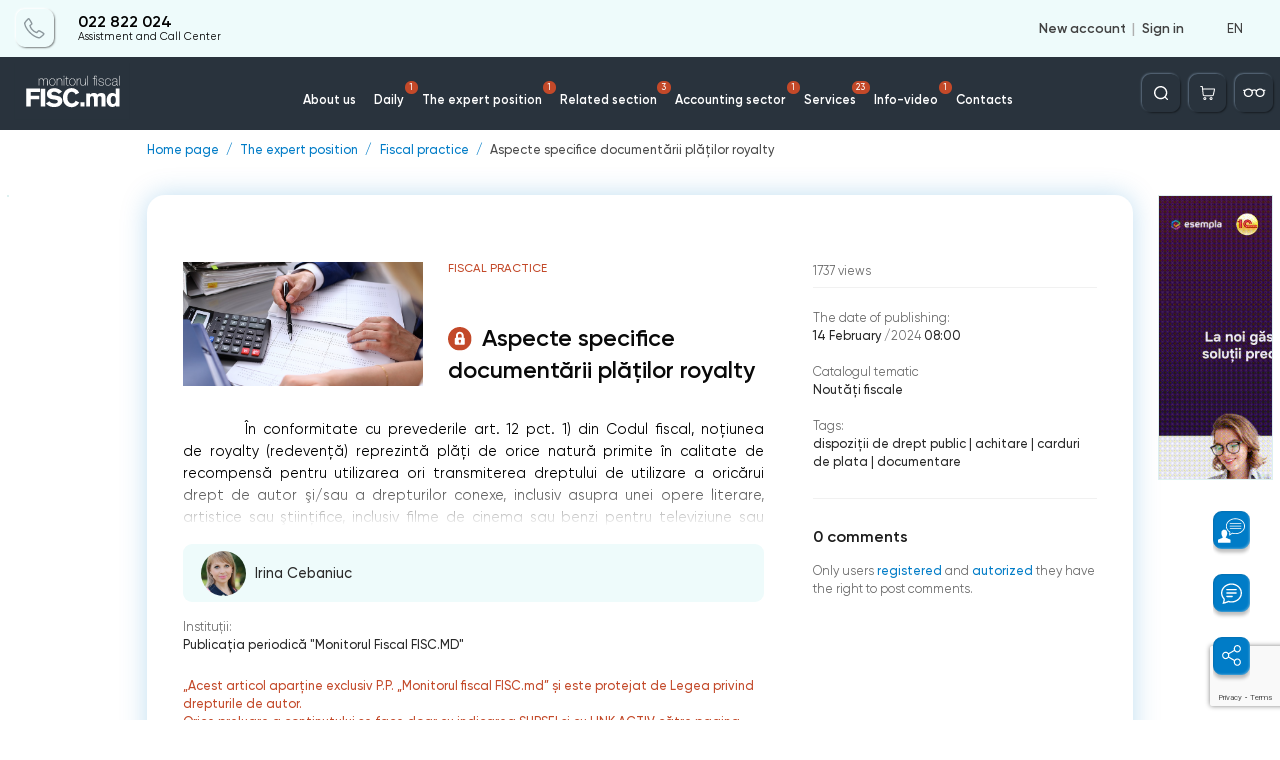

--- FILE ---
content_type: text/html; charset=utf-8
request_url: https://monitorul.fisc.md/en/aspecte-specifice-documentarii-platilor-royalty-/
body_size: 61373
content:
<!DOCTYPE html>
<html lang="en" class="page" prefix="og: http://ogp.me/ns#">
    <head>
        
<!-- Google tag (gtag.js) -->
<script async src="https://www.googletagmanager.com/gtag/js?id=G-L8ZYWTSSHH"></script>
<script>
    window.dataLayer = window.dataLayer || [];
    function gtag(){dataLayer.push(arguments);}
    gtag('js', new Date());

    gtag('config', 'G-L8ZYWTSSHH');
</script>

    <!-- Required meta tags -->
    <meta charset="utf-8">
    <meta name="viewport" content="width=device-width, initial-scale=1, shrink-to-fit=no, maximum-scale=1, user-scalable=no">


    <title>Aspecte specifice documentării plăților royalty </title>

    <meta name="description" content="Aspecte specifice documentării plăților royalty ">
    <meta name="keywords" content="Aspecte specifice documentării plăților royalty ">

    <meta property="og:title"              content="" />
    <meta property="og:url"                content="https://monitorul.fisc.md/en/aspecte-specifice-documentarii-platilor-royalty-/" />
        <meta property="og:image:width"               content="510" />
    <meta property="og:image:height"               content="275" />
    <meta property="fb:app_id"             content="815237819678690" />

    <script>
        var close__btn = 'Close';
        var yes__btn = 'Yes';
    </script>

            <!--  google fonts  -->
            <link rel="preconnect" href="https://fonts.gstatic.com">
            <link
                    href="https://fonts.googleapis.com/css2?family=Nunito:ital,wght@0,200;0,300;0,400;0,600;1,600;1,700;1,800;1,900&display=swap"
                    rel="stylesheet">
            <!--  SomeThing  -->
            <!--  slick sldier  -->
                                                            <style>
                .slick-list,.slick-slider,.slick-track{position:relative;display:block}.slick-slider{box-sizing:border-box;-webkit-user-select:none;-moz-user-select:none;-ms-user-select:none;user-select:none;-webkit-touch-callout:none;-khtml-user-select:none;-ms-touch-action:pan-y;touch-action:pan-y;-webkit-tap-highlight-color:transparent}.slick-list{overflow:hidden;margin:0;padding:0}.slick-list:focus{outline:0}.slick-list.dragging{cursor:pointer;cursor:hand}.slick-slider .slick-list,.slick-slider .slick-track{-webkit-transform:translate3d(0,0,0);-moz-transform:translate3d(0,0,0);-ms-transform:translate3d(0,0,0);-o-transform:translate3d(0,0,0);transform:translate3d(0,0,0)}.slick-track{top:0;left:0;margin-left:auto;margin-right:auto}.slick-track:after,.slick-track:before{display:table;content:''}.slick-track:after{clear:both}.slick-loading .slick-slide,.slick-loading .slick-track{visibility:hidden}.slick-slide{display:none;float:left;height:100%;min-height:1px}[dir=rtl] .slick-slide{float:right}.slick-initialized .slick-slide,.slick-slide img{display:block}.slick-arrow.slick-hidden,.slick-slide.slick-loading img{display:none}.slick-slide.dragging img{pointer-events:none}.slick-vertical .slick-slide{display:block;height:auto;border:1px solid transparent}                            </style>

            <!--  jquery  -->
                        <script>
                /*! jQuery v3.6.4 | (c) OpenJS Foundation and other contributors | jquery.org/license */
!function(e,t){"use strict";"object"==typeof module&&"object"==typeof module.exports?module.exports=e.document?t(e,!0):function(e){if(!e.document)throw new Error("jQuery requires a window with a document");return t(e)}:t(e)}("undefined"!=typeof window?window:this,function(C,e){"use strict";var t=[],r=Object.getPrototypeOf,s=t.slice,g=t.flat?function(e){return t.flat.call(e)}:function(e){return t.concat.apply([],e)},u=t.push,i=t.indexOf,n={},o=n.toString,y=n.hasOwnProperty,a=y.toString,l=a.call(Object),v={},m=function(e){return"function"==typeof e&&"number"!=typeof e.nodeType&&"function"!=typeof e.item},x=function(e){return null!=e&&e===e.window},E=C.document,c={type:!0,src:!0,nonce:!0,noModule:!0};function b(e,t,n){var r,i,o=(n=n||E).createElement("script");if(o.text=e,t)for(r in c)(i=t[r]||t.getAttribute&&t.getAttribute(r))&&o.setAttribute(r,i);n.head.appendChild(o).parentNode.removeChild(o)}function w(e){return null==e?e+"":"object"==typeof e||"function"==typeof e?n[o.call(e)]||"object":typeof e}var f="3.6.4",S=function(e,t){return new S.fn.init(e,t)};function p(e){var t=!!e&&"length"in e&&e.length,n=w(e);return!m(e)&&!x(e)&&("array"===n||0===t||"number"==typeof t&&0<t&&t-1 in e)}S.fn=S.prototype={jquery:f,constructor:S,length:0,toArray:function(){return s.call(this)},get:function(e){return null==e?s.call(this):e<0?this[e+this.length]:this[e]},pushStack:function(e){var t=S.merge(this.constructor(),e);return t.prevObject=this,t},each:function(e){return S.each(this,e)},map:function(n){return this.pushStack(S.map(this,function(e,t){return n.call(e,t,e)}))},slice:function(){return this.pushStack(s.apply(this,arguments))},first:function(){return this.eq(0)},last:function(){return this.eq(-1)},even:function(){return this.pushStack(S.grep(this,function(e,t){return(t+1)%2}))},odd:function(){return this.pushStack(S.grep(this,function(e,t){return t%2}))},eq:function(e){var t=this.length,n=+e+(e<0?t:0);return this.pushStack(0<=n&&n<t?[this[n]]:[])},end:function(){return this.prevObject||this.constructor()},push:u,sort:t.sort,splice:t.splice},S.extend=S.fn.extend=function(){var e,t,n,r,i,o,a=arguments[0]||{},s=1,u=arguments.length,l=!1;for("boolean"==typeof a&&(l=a,a=arguments[s]||{},s++),"object"==typeof a||m(a)||(a={}),s===u&&(a=this,s--);s<u;s++)if(null!=(e=arguments[s]))for(t in e)r=e[t],"__proto__"!==t&&a!==r&&(l&&r&&(S.isPlainObject(r)||(i=Array.isArray(r)))?(n=a[t],o=i&&!Array.isArray(n)?[]:i||S.isPlainObject(n)?n:{},i=!1,a[t]=S.extend(l,o,r)):void 0!==r&&(a[t]=r));return a},S.extend({expando:"jQuery"+(f+Math.random()).replace(/\D/g,""),isReady:!0,error:function(e){throw new Error(e)},noop:function(){},isPlainObject:function(e){var t,n;return!(!e||"[object Object]"!==o.call(e))&&(!(t=r(e))||"function"==typeof(n=y.call(t,"constructor")&&t.constructor)&&a.call(n)===l)},isEmptyObject:function(e){var t;for(t in e)return!1;return!0},globalEval:function(e,t,n){b(e,{nonce:t&&t.nonce},n)},each:function(e,t){var n,r=0;if(p(e)){for(n=e.length;r<n;r++)if(!1===t.call(e[r],r,e[r]))break}else for(r in e)if(!1===t.call(e[r],r,e[r]))break;return e},makeArray:function(e,t){var n=t||[];return null!=e&&(p(Object(e))?S.merge(n,"string"==typeof e?[e]:e):u.call(n,e)),n},inArray:function(e,t,n){return null==t?-1:i.call(t,e,n)},merge:function(e,t){for(var n=+t.length,r=0,i=e.length;r<n;r++)e[i++]=t[r];return e.length=i,e},grep:function(e,t,n){for(var r=[],i=0,o=e.length,a=!n;i<o;i++)!t(e[i],i)!==a&&r.push(e[i]);return r},map:function(e,t,n){var r,i,o=0,a=[];if(p(e))for(r=e.length;o<r;o++)null!=(i=t(e[o],o,n))&&a.push(i);else for(o in e)null!=(i=t(e[o],o,n))&&a.push(i);return g(a)},guid:1,support:v}),"function"==typeof Symbol&&(S.fn[Symbol.iterator]=t[Symbol.iterator]),S.each("Boolean Number String Function Array Date RegExp Object Error Symbol".split(" "),function(e,t){n["[object "+t+"]"]=t.toLowerCase()});var d=function(n){var e,d,b,o,i,h,f,g,w,u,l,T,C,a,E,y,s,c,v,S="sizzle"+1*new Date,p=n.document,k=0,r=0,m=ue(),x=ue(),A=ue(),N=ue(),j=function(e,t){return e===t&&(l=!0),0},D={}.hasOwnProperty,t=[],q=t.pop,L=t.push,H=t.push,O=t.slice,P=function(e,t){for(var n=0,r=e.length;n<r;n++)if(e[n]===t)return n;return-1},R="checked|selected|async|autofocus|autoplay|controls|defer|disabled|hidden|ismap|loop|multiple|open|readonly|required|scoped",M="[\\x20\\t\\r\\n\\f]",I="(?:\\\\[\\da-fA-F]{1,6}"+M+"?|\\\\[^\\r\\n\\f]|[\\w-]|[^\0-\\x7f])+",W="\\["+M+"*("+I+")(?:"+M+"*([*^$|!~]?=)"+M+"*(?:'((?:\\\\.|[^\\\\'])*)'|\"((?:\\\\.|[^\\\\\"])*)\"|("+I+"))|)"+M+"*\\]",F=":("+I+")(?:\\((('((?:\\\\.|[^\\\\'])*)'|\"((?:\\\\.|[^\\\\\"])*)\")|((?:\\\\.|[^\\\\()[\\]]|"+W+")*)|.*)\\)|)",$=new RegExp(M+"+","g"),B=new RegExp("^"+M+"+|((?:^|[^\\\\])(?:\\\\.)*)"+M+"+$","g"),_=new RegExp("^"+M+"*,"+M+"*"),z=new RegExp("^"+M+"*([>+~]|"+M+")"+M+"*"),U=new RegExp(M+"|>"),X=new RegExp(F),V=new RegExp("^"+I+"$"),G={ID:new RegExp("^#("+I+")"),CLASS:new RegExp("^\\.("+I+")"),TAG:new RegExp("^("+I+"|[*])"),ATTR:new RegExp("^"+W),PSEUDO:new RegExp("^"+F),CHILD:new RegExp("^:(only|first|last|nth|nth-last)-(child|of-type)(?:\\("+M+"*(even|odd|(([+-]|)(\\d*)n|)"+M+"*(?:([+-]|)"+M+"*(\\d+)|))"+M+"*\\)|)","i"),bool:new RegExp("^(?:"+R+")$","i"),needsContext:new RegExp("^"+M+"*[>+~]|:(even|odd|eq|gt|lt|nth|first|last)(?:\\("+M+"*((?:-\\d)?\\d*)"+M+"*\\)|)(?=[^-]|$)","i")},Y=/HTML$/i,Q=/^(?:input|select|textarea|button)$/i,J=/^h\d$/i,K=/^[^{]+\{\s*\[native \w/,Z=/^(?:#([\w-]+)|(\w+)|\.([\w-]+))$/,ee=/[+~]/,te=new RegExp("\\\\[\\da-fA-F]{1,6}"+M+"?|\\\\([^\\r\\n\\f])","g"),ne=function(e,t){var n="0x"+e.slice(1)-65536;return t||(n<0?String.fromCharCode(n+65536):String.fromCharCode(n>>10|55296,1023&n|56320))},re=/([\0-\x1f\x7f]|^-?\d)|^-$|[^\0-\x1f\x7f-\uFFFF\w-]/g,ie=function(e,t){return t?"\0"===e?"\ufffd":e.slice(0,-1)+"\\"+e.charCodeAt(e.length-1).toString(16)+" ":"\\"+e},oe=function(){T()},ae=be(function(e){return!0===e.disabled&&"fieldset"===e.nodeName.toLowerCase()},{dir:"parentNode",next:"legend"});try{H.apply(t=O.call(p.childNodes),p.childNodes),t[p.childNodes.length].nodeType}catch(e){H={apply:t.length?function(e,t){L.apply(e,O.call(t))}:function(e,t){var n=e.length,r=0;while(e[n++]=t[r++]);e.length=n-1}}}function se(t,e,n,r){var i,o,a,s,u,l,c,f=e&&e.ownerDocument,p=e?e.nodeType:9;if(n=n||[],"string"!=typeof t||!t||1!==p&&9!==p&&11!==p)return n;if(!r&&(T(e),e=e||C,E)){if(11!==p&&(u=Z.exec(t)))if(i=u[1]){if(9===p){if(!(a=e.getElementById(i)))return n;if(a.id===i)return n.push(a),n}else if(f&&(a=f.getElementById(i))&&v(e,a)&&a.id===i)return n.push(a),n}else{if(u[2])return H.apply(n,e.getElementsByTagName(t)),n;if((i=u[3])&&d.getElementsByClassName&&e.getElementsByClassName)return H.apply(n,e.getElementsByClassName(i)),n}if(d.qsa&&!N[t+" "]&&(!y||!y.test(t))&&(1!==p||"object"!==e.nodeName.toLowerCase())){if(c=t,f=e,1===p&&(U.test(t)||z.test(t))){(f=ee.test(t)&&ve(e.parentNode)||e)===e&&d.scope||((s=e.getAttribute("id"))?s=s.replace(re,ie):e.setAttribute("id",s=S)),o=(l=h(t)).length;while(o--)l[o]=(s?"#"+s:":scope")+" "+xe(l[o]);c=l.join(",")}try{return H.apply(n,f.querySelectorAll(c)),n}catch(e){N(t,!0)}finally{s===S&&e.removeAttribute("id")}}}return g(t.replace(B,"$1"),e,n,r)}function ue(){var r=[];return function e(t,n){return r.push(t+" ")>b.cacheLength&&delete e[r.shift()],e[t+" "]=n}}function le(e){return e[S]=!0,e}function ce(e){var t=C.createElement("fieldset");try{return!!e(t)}catch(e){return!1}finally{t.parentNode&&t.parentNode.removeChild(t),t=null}}function fe(e,t){var n=e.split("|"),r=n.length;while(r--)b.attrHandle[n[r]]=t}function pe(e,t){var n=t&&e,r=n&&1===e.nodeType&&1===t.nodeType&&e.sourceIndex-t.sourceIndex;if(r)return r;if(n)while(n=n.nextSibling)if(n===t)return-1;return e?1:-1}function de(t){return function(e){return"input"===e.nodeName.toLowerCase()&&e.type===t}}function he(n){return function(e){var t=e.nodeName.toLowerCase();return("input"===t||"button"===t)&&e.type===n}}function ge(t){return function(e){return"form"in e?e.parentNode&&!1===e.disabled?"label"in e?"label"in e.parentNode?e.parentNode.disabled===t:e.disabled===t:e.isDisabled===t||e.isDisabled!==!t&&ae(e)===t:e.disabled===t:"label"in e&&e.disabled===t}}function ye(a){return le(function(o){return o=+o,le(function(e,t){var n,r=a([],e.length,o),i=r.length;while(i--)e[n=r[i]]&&(e[n]=!(t[n]=e[n]))})})}function ve(e){return e&&"undefined"!=typeof e.getElementsByTagName&&e}for(e in d=se.support={},i=se.isXML=function(e){var t=e&&e.namespaceURI,n=e&&(e.ownerDocument||e).documentElement;return!Y.test(t||n&&n.nodeName||"HTML")},T=se.setDocument=function(e){var t,n,r=e?e.ownerDocument||e:p;return r!=C&&9===r.nodeType&&r.documentElement&&(a=(C=r).documentElement,E=!i(C),p!=C&&(n=C.defaultView)&&n.top!==n&&(n.addEventListener?n.addEventListener("unload",oe,!1):n.attachEvent&&n.attachEvent("onunload",oe)),d.scope=ce(function(e){return a.appendChild(e).appendChild(C.createElement("div")),"undefined"!=typeof e.querySelectorAll&&!e.querySelectorAll(":scope fieldset div").length}),d.cssHas=ce(function(){try{return C.querySelector(":has(*,:jqfake)"),!1}catch(e){return!0}}),d.attributes=ce(function(e){return e.className="i",!e.getAttribute("className")}),d.getElementsByTagName=ce(function(e){return e.appendChild(C.createComment("")),!e.getElementsByTagName("*").length}),d.getElementsByClassName=K.test(C.getElementsByClassName),d.getById=ce(function(e){return a.appendChild(e).id=S,!C.getElementsByName||!C.getElementsByName(S).length}),d.getById?(b.filter.ID=function(e){var t=e.replace(te,ne);return function(e){return e.getAttribute("id")===t}},b.find.ID=function(e,t){if("undefined"!=typeof t.getElementById&&E){var n=t.getElementById(e);return n?[n]:[]}}):(b.filter.ID=function(e){var n=e.replace(te,ne);return function(e){var t="undefined"!=typeof e.getAttributeNode&&e.getAttributeNode("id");return t&&t.value===n}},b.find.ID=function(e,t){if("undefined"!=typeof t.getElementById&&E){var n,r,i,o=t.getElementById(e);if(o){if((n=o.getAttributeNode("id"))&&n.value===e)return[o];i=t.getElementsByName(e),r=0;while(o=i[r++])if((n=o.getAttributeNode("id"))&&n.value===e)return[o]}return[]}}),b.find.TAG=d.getElementsByTagName?function(e,t){return"undefined"!=typeof t.getElementsByTagName?t.getElementsByTagName(e):d.qsa?t.querySelectorAll(e):void 0}:function(e,t){var n,r=[],i=0,o=t.getElementsByTagName(e);if("*"===e){while(n=o[i++])1===n.nodeType&&r.push(n);return r}return o},b.find.CLASS=d.getElementsByClassName&&function(e,t){if("undefined"!=typeof t.getElementsByClassName&&E)return t.getElementsByClassName(e)},s=[],y=[],(d.qsa=K.test(C.querySelectorAll))&&(ce(function(e){var t;a.appendChild(e).innerHTML="<a id='"+S+"'></a><select id='"+S+"-\r\\' msallowcapture=''><option selected=''></option></select>",e.querySelectorAll("[msallowcapture^='']").length&&y.push("[*^$]="+M+"*(?:''|\"\")"),e.querySelectorAll("[selected]").length||y.push("\\["+M+"*(?:value|"+R+")"),e.querySelectorAll("[id~="+S+"-]").length||y.push("~="),(t=C.createElement("input")).setAttribute("name",""),e.appendChild(t),e.querySelectorAll("[name='']").length||y.push("\\["+M+"*name"+M+"*="+M+"*(?:''|\"\")"),e.querySelectorAll(":checked").length||y.push(":checked"),e.querySelectorAll("a#"+S+"+*").length||y.push(".#.+[+~]"),e.querySelectorAll("\\\f"),y.push("[\\r\\n\\f]")}),ce(function(e){e.innerHTML="<a href='' disabled='disabled'></a><select disabled='disabled'><option/></select>";var t=C.createElement("input");t.setAttribute("type","hidden"),e.appendChild(t).setAttribute("name","D"),e.querySelectorAll("[name=d]").length&&y.push("name"+M+"*[*^$|!~]?="),2!==e.querySelectorAll(":enabled").length&&y.push(":enabled",":disabled"),a.appendChild(e).disabled=!0,2!==e.querySelectorAll(":disabled").length&&y.push(":enabled",":disabled"),e.querySelectorAll("*,:x"),y.push(",.*:")})),(d.matchesSelector=K.test(c=a.matches||a.webkitMatchesSelector||a.mozMatchesSelector||a.oMatchesSelector||a.msMatchesSelector))&&ce(function(e){d.disconnectedMatch=c.call(e,"*"),c.call(e,"[s!='']:x"),s.push("!=",F)}),d.cssHas||y.push(":has"),y=y.length&&new RegExp(y.join("|")),s=s.length&&new RegExp(s.join("|")),t=K.test(a.compareDocumentPosition),v=t||K.test(a.contains)?function(e,t){var n=9===e.nodeType&&e.documentElement||e,r=t&&t.parentNode;return e===r||!(!r||1!==r.nodeType||!(n.contains?n.contains(r):e.compareDocumentPosition&&16&e.compareDocumentPosition(r)))}:function(e,t){if(t)while(t=t.parentNode)if(t===e)return!0;return!1},j=t?function(e,t){if(e===t)return l=!0,0;var n=!e.compareDocumentPosition-!t.compareDocumentPosition;return n||(1&(n=(e.ownerDocument||e)==(t.ownerDocument||t)?e.compareDocumentPosition(t):1)||!d.sortDetached&&t.compareDocumentPosition(e)===n?e==C||e.ownerDocument==p&&v(p,e)?-1:t==C||t.ownerDocument==p&&v(p,t)?1:u?P(u,e)-P(u,t):0:4&n?-1:1)}:function(e,t){if(e===t)return l=!0,0;var n,r=0,i=e.parentNode,o=t.parentNode,a=[e],s=[t];if(!i||!o)return e==C?-1:t==C?1:i?-1:o?1:u?P(u,e)-P(u,t):0;if(i===o)return pe(e,t);n=e;while(n=n.parentNode)a.unshift(n);n=t;while(n=n.parentNode)s.unshift(n);while(a[r]===s[r])r++;return r?pe(a[r],s[r]):a[r]==p?-1:s[r]==p?1:0}),C},se.matches=function(e,t){return se(e,null,null,t)},se.matchesSelector=function(e,t){if(T(e),d.matchesSelector&&E&&!N[t+" "]&&(!s||!s.test(t))&&(!y||!y.test(t)))try{var n=c.call(e,t);if(n||d.disconnectedMatch||e.document&&11!==e.document.nodeType)return n}catch(e){N(t,!0)}return 0<se(t,C,null,[e]).length},se.contains=function(e,t){return(e.ownerDocument||e)!=C&&T(e),v(e,t)},se.attr=function(e,t){(e.ownerDocument||e)!=C&&T(e);var n=b.attrHandle[t.toLowerCase()],r=n&&D.call(b.attrHandle,t.toLowerCase())?n(e,t,!E):void 0;return void 0!==r?r:d.attributes||!E?e.getAttribute(t):(r=e.getAttributeNode(t))&&r.specified?r.value:null},se.escape=function(e){return(e+"").replace(re,ie)},se.error=function(e){throw new Error("Syntax error, unrecognized expression: "+e)},se.uniqueSort=function(e){var t,n=[],r=0,i=0;if(l=!d.detectDuplicates,u=!d.sortStable&&e.slice(0),e.sort(j),l){while(t=e[i++])t===e[i]&&(r=n.push(i));while(r--)e.splice(n[r],1)}return u=null,e},o=se.getText=function(e){var t,n="",r=0,i=e.nodeType;if(i){if(1===i||9===i||11===i){if("string"==typeof e.textContent)return e.textContent;for(e=e.firstChild;e;e=e.nextSibling)n+=o(e)}else if(3===i||4===i)return e.nodeValue}else while(t=e[r++])n+=o(t);return n},(b=se.selectors={cacheLength:50,createPseudo:le,match:G,attrHandle:{},find:{},relative:{">":{dir:"parentNode",first:!0}," ":{dir:"parentNode"},"+":{dir:"previousSibling",first:!0},"~":{dir:"previousSibling"}},preFilter:{ATTR:function(e){return e[1]=e[1].replace(te,ne),e[3]=(e[3]||e[4]||e[5]||"").replace(te,ne),"~="===e[2]&&(e[3]=" "+e[3]+" "),e.slice(0,4)},CHILD:function(e){return e[1]=e[1].toLowerCase(),"nth"===e[1].slice(0,3)?(e[3]||se.error(e[0]),e[4]=+(e[4]?e[5]+(e[6]||1):2*("even"===e[3]||"odd"===e[3])),e[5]=+(e[7]+e[8]||"odd"===e[3])):e[3]&&se.error(e[0]),e},PSEUDO:function(e){var t,n=!e[6]&&e[2];return G.CHILD.test(e[0])?null:(e[3]?e[2]=e[4]||e[5]||"":n&&X.test(n)&&(t=h(n,!0))&&(t=n.indexOf(")",n.length-t)-n.length)&&(e[0]=e[0].slice(0,t),e[2]=n.slice(0,t)),e.slice(0,3))}},filter:{TAG:function(e){var t=e.replace(te,ne).toLowerCase();return"*"===e?function(){return!0}:function(e){return e.nodeName&&e.nodeName.toLowerCase()===t}},CLASS:function(e){var t=m[e+" "];return t||(t=new RegExp("(^|"+M+")"+e+"("+M+"|$)"))&&m(e,function(e){return t.test("string"==typeof e.className&&e.className||"undefined"!=typeof e.getAttribute&&e.getAttribute("class")||"")})},ATTR:function(n,r,i){return function(e){var t=se.attr(e,n);return null==t?"!="===r:!r||(t+="","="===r?t===i:"!="===r?t!==i:"^="===r?i&&0===t.indexOf(i):"*="===r?i&&-1<t.indexOf(i):"$="===r?i&&t.slice(-i.length)===i:"~="===r?-1<(" "+t.replace($," ")+" ").indexOf(i):"|="===r&&(t===i||t.slice(0,i.length+1)===i+"-"))}},CHILD:function(h,e,t,g,y){var v="nth"!==h.slice(0,3),m="last"!==h.slice(-4),x="of-type"===e;return 1===g&&0===y?function(e){return!!e.parentNode}:function(e,t,n){var r,i,o,a,s,u,l=v!==m?"nextSibling":"previousSibling",c=e.parentNode,f=x&&e.nodeName.toLowerCase(),p=!n&&!x,d=!1;if(c){if(v){while(l){a=e;while(a=a[l])if(x?a.nodeName.toLowerCase()===f:1===a.nodeType)return!1;u=l="only"===h&&!u&&"nextSibling"}return!0}if(u=[m?c.firstChild:c.lastChild],m&&p){d=(s=(r=(i=(o=(a=c)[S]||(a[S]={}))[a.uniqueID]||(o[a.uniqueID]={}))[h]||[])[0]===k&&r[1])&&r[2],a=s&&c.childNodes[s];while(a=++s&&a&&a[l]||(d=s=0)||u.pop())if(1===a.nodeType&&++d&&a===e){i[h]=[k,s,d];break}}else if(p&&(d=s=(r=(i=(o=(a=e)[S]||(a[S]={}))[a.uniqueID]||(o[a.uniqueID]={}))[h]||[])[0]===k&&r[1]),!1===d)while(a=++s&&a&&a[l]||(d=s=0)||u.pop())if((x?a.nodeName.toLowerCase()===f:1===a.nodeType)&&++d&&(p&&((i=(o=a[S]||(a[S]={}))[a.uniqueID]||(o[a.uniqueID]={}))[h]=[k,d]),a===e))break;return(d-=y)===g||d%g==0&&0<=d/g}}},PSEUDO:function(e,o){var t,a=b.pseudos[e]||b.setFilters[e.toLowerCase()]||se.error("unsupported pseudo: "+e);return a[S]?a(o):1<a.length?(t=[e,e,"",o],b.setFilters.hasOwnProperty(e.toLowerCase())?le(function(e,t){var n,r=a(e,o),i=r.length;while(i--)e[n=P(e,r[i])]=!(t[n]=r[i])}):function(e){return a(e,0,t)}):a}},pseudos:{not:le(function(e){var r=[],i=[],s=f(e.replace(B,"$1"));return s[S]?le(function(e,t,n,r){var i,o=s(e,null,r,[]),a=e.length;while(a--)(i=o[a])&&(e[a]=!(t[a]=i))}):function(e,t,n){return r[0]=e,s(r,null,n,i),r[0]=null,!i.pop()}}),has:le(function(t){return function(e){return 0<se(t,e).length}}),contains:le(function(t){return t=t.replace(te,ne),function(e){return-1<(e.textContent||o(e)).indexOf(t)}}),lang:le(function(n){return V.test(n||"")||se.error("unsupported lang: "+n),n=n.replace(te,ne).toLowerCase(),function(e){var t;do{if(t=E?e.lang:e.getAttribute("xml:lang")||e.getAttribute("lang"))return(t=t.toLowerCase())===n||0===t.indexOf(n+"-")}while((e=e.parentNode)&&1===e.nodeType);return!1}}),target:function(e){var t=n.location&&n.location.hash;return t&&t.slice(1)===e.id},root:function(e){return e===a},focus:function(e){return e===C.activeElement&&(!C.hasFocus||C.hasFocus())&&!!(e.type||e.href||~e.tabIndex)},enabled:ge(!1),disabled:ge(!0),checked:function(e){var t=e.nodeName.toLowerCase();return"input"===t&&!!e.checked||"option"===t&&!!e.selected},selected:function(e){return e.parentNode&&e.parentNode.selectedIndex,!0===e.selected},empty:function(e){for(e=e.firstChild;e;e=e.nextSibling)if(e.nodeType<6)return!1;return!0},parent:function(e){return!b.pseudos.empty(e)},header:function(e){return J.test(e.nodeName)},input:function(e){return Q.test(e.nodeName)},button:function(e){var t=e.nodeName.toLowerCase();return"input"===t&&"button"===e.type||"button"===t},text:function(e){var t;return"input"===e.nodeName.toLowerCase()&&"text"===e.type&&(null==(t=e.getAttribute("type"))||"text"===t.toLowerCase())},first:ye(function(){return[0]}),last:ye(function(e,t){return[t-1]}),eq:ye(function(e,t,n){return[n<0?n+t:n]}),even:ye(function(e,t){for(var n=0;n<t;n+=2)e.push(n);return e}),odd:ye(function(e,t){for(var n=1;n<t;n+=2)e.push(n);return e}),lt:ye(function(e,t,n){for(var r=n<0?n+t:t<n?t:n;0<=--r;)e.push(r);return e}),gt:ye(function(e,t,n){for(var r=n<0?n+t:n;++r<t;)e.push(r);return e})}}).pseudos.nth=b.pseudos.eq,{radio:!0,checkbox:!0,file:!0,password:!0,image:!0})b.pseudos[e]=de(e);for(e in{submit:!0,reset:!0})b.pseudos[e]=he(e);function me(){}function xe(e){for(var t=0,n=e.length,r="";t<n;t++)r+=e[t].value;return r}function be(s,e,t){var u=e.dir,l=e.next,c=l||u,f=t&&"parentNode"===c,p=r++;return e.first?function(e,t,n){while(e=e[u])if(1===e.nodeType||f)return s(e,t,n);return!1}:function(e,t,n){var r,i,o,a=[k,p];if(n){while(e=e[u])if((1===e.nodeType||f)&&s(e,t,n))return!0}else while(e=e[u])if(1===e.nodeType||f)if(i=(o=e[S]||(e[S]={}))[e.uniqueID]||(o[e.uniqueID]={}),l&&l===e.nodeName.toLowerCase())e=e[u]||e;else{if((r=i[c])&&r[0]===k&&r[1]===p)return a[2]=r[2];if((i[c]=a)[2]=s(e,t,n))return!0}return!1}}function we(i){return 1<i.length?function(e,t,n){var r=i.length;while(r--)if(!i[r](e,t,n))return!1;return!0}:i[0]}function Te(e,t,n,r,i){for(var o,a=[],s=0,u=e.length,l=null!=t;s<u;s++)(o=e[s])&&(n&&!n(o,r,i)||(a.push(o),l&&t.push(s)));return a}function Ce(d,h,g,y,v,e){return y&&!y[S]&&(y=Ce(y)),v&&!v[S]&&(v=Ce(v,e)),le(function(e,t,n,r){var i,o,a,s=[],u=[],l=t.length,c=e||function(e,t,n){for(var r=0,i=t.length;r<i;r++)se(e,t[r],n);return n}(h||"*",n.nodeType?[n]:n,[]),f=!d||!e&&h?c:Te(c,s,d,n,r),p=g?v||(e?d:l||y)?[]:t:f;if(g&&g(f,p,n,r),y){i=Te(p,u),y(i,[],n,r),o=i.length;while(o--)(a=i[o])&&(p[u[o]]=!(f[u[o]]=a))}if(e){if(v||d){if(v){i=[],o=p.length;while(o--)(a=p[o])&&i.push(f[o]=a);v(null,p=[],i,r)}o=p.length;while(o--)(a=p[o])&&-1<(i=v?P(e,a):s[o])&&(e[i]=!(t[i]=a))}}else p=Te(p===t?p.splice(l,p.length):p),v?v(null,t,p,r):H.apply(t,p)})}function Ee(e){for(var i,t,n,r=e.length,o=b.relative[e[0].type],a=o||b.relative[" "],s=o?1:0,u=be(function(e){return e===i},a,!0),l=be(function(e){return-1<P(i,e)},a,!0),c=[function(e,t,n){var r=!o&&(n||t!==w)||((i=t).nodeType?u(e,t,n):l(e,t,n));return i=null,r}];s<r;s++)if(t=b.relative[e[s].type])c=[be(we(c),t)];else{if((t=b.filter[e[s].type].apply(null,e[s].matches))[S]){for(n=++s;n<r;n++)if(b.relative[e[n].type])break;return Ce(1<s&&we(c),1<s&&xe(e.slice(0,s-1).concat({value:" "===e[s-2].type?"*":""})).replace(B,"$1"),t,s<n&&Ee(e.slice(s,n)),n<r&&Ee(e=e.slice(n)),n<r&&xe(e))}c.push(t)}return we(c)}return me.prototype=b.filters=b.pseudos,b.setFilters=new me,h=se.tokenize=function(e,t){var n,r,i,o,a,s,u,l=x[e+" "];if(l)return t?0:l.slice(0);a=e,s=[],u=b.preFilter;while(a){for(o in n&&!(r=_.exec(a))||(r&&(a=a.slice(r[0].length)||a),s.push(i=[])),n=!1,(r=z.exec(a))&&(n=r.shift(),i.push({value:n,type:r[0].replace(B," ")}),a=a.slice(n.length)),b.filter)!(r=G[o].exec(a))||u[o]&&!(r=u[o](r))||(n=r.shift(),i.push({value:n,type:o,matches:r}),a=a.slice(n.length));if(!n)break}return t?a.length:a?se.error(e):x(e,s).slice(0)},f=se.compile=function(e,t){var n,y,v,m,x,r,i=[],o=[],a=A[e+" "];if(!a){t||(t=h(e)),n=t.length;while(n--)(a=Ee(t[n]))[S]?i.push(a):o.push(a);(a=A(e,(y=o,m=0<(v=i).length,x=0<y.length,r=function(e,t,n,r,i){var o,a,s,u=0,l="0",c=e&&[],f=[],p=w,d=e||x&&b.find.TAG("*",i),h=k+=null==p?1:Math.random()||.1,g=d.length;for(i&&(w=t==C||t||i);l!==g&&null!=(o=d[l]);l++){if(x&&o){a=0,t||o.ownerDocument==C||(T(o),n=!E);while(s=y[a++])if(s(o,t||C,n)){r.push(o);break}i&&(k=h)}m&&((o=!s&&o)&&u--,e&&c.push(o))}if(u+=l,m&&l!==u){a=0;while(s=v[a++])s(c,f,t,n);if(e){if(0<u)while(l--)c[l]||f[l]||(f[l]=q.call(r));f=Te(f)}H.apply(r,f),i&&!e&&0<f.length&&1<u+v.length&&se.uniqueSort(r)}return i&&(k=h,w=p),c},m?le(r):r))).selector=e}return a},g=se.select=function(e,t,n,r){var i,o,a,s,u,l="function"==typeof e&&e,c=!r&&h(e=l.selector||e);if(n=n||[],1===c.length){if(2<(o=c[0]=c[0].slice(0)).length&&"ID"===(a=o[0]).type&&9===t.nodeType&&E&&b.relative[o[1].type]){if(!(t=(b.find.ID(a.matches[0].replace(te,ne),t)||[])[0]))return n;l&&(t=t.parentNode),e=e.slice(o.shift().value.length)}i=G.needsContext.test(e)?0:o.length;while(i--){if(a=o[i],b.relative[s=a.type])break;if((u=b.find[s])&&(r=u(a.matches[0].replace(te,ne),ee.test(o[0].type)&&ve(t.parentNode)||t))){if(o.splice(i,1),!(e=r.length&&xe(o)))return H.apply(n,r),n;break}}}return(l||f(e,c))(r,t,!E,n,!t||ee.test(e)&&ve(t.parentNode)||t),n},d.sortStable=S.split("").sort(j).join("")===S,d.detectDuplicates=!!l,T(),d.sortDetached=ce(function(e){return 1&e.compareDocumentPosition(C.createElement("fieldset"))}),ce(function(e){return e.innerHTML="<a href='#'></a>","#"===e.firstChild.getAttribute("href")})||fe("type|href|height|width",function(e,t,n){if(!n)return e.getAttribute(t,"type"===t.toLowerCase()?1:2)}),d.attributes&&ce(function(e){return e.innerHTML="<input/>",e.firstChild.setAttribute("value",""),""===e.firstChild.getAttribute("value")})||fe("value",function(e,t,n){if(!n&&"input"===e.nodeName.toLowerCase())return e.defaultValue}),ce(function(e){return null==e.getAttribute("disabled")})||fe(R,function(e,t,n){var r;if(!n)return!0===e[t]?t.toLowerCase():(r=e.getAttributeNode(t))&&r.specified?r.value:null}),se}(C);S.find=d,S.expr=d.selectors,S.expr[":"]=S.expr.pseudos,S.uniqueSort=S.unique=d.uniqueSort,S.text=d.getText,S.isXMLDoc=d.isXML,S.contains=d.contains,S.escapeSelector=d.escape;var h=function(e,t,n){var r=[],i=void 0!==n;while((e=e[t])&&9!==e.nodeType)if(1===e.nodeType){if(i&&S(e).is(n))break;r.push(e)}return r},T=function(e,t){for(var n=[];e;e=e.nextSibling)1===e.nodeType&&e!==t&&n.push(e);return n},k=S.expr.match.needsContext;function A(e,t){return e.nodeName&&e.nodeName.toLowerCase()===t.toLowerCase()}var N=/^<([a-z][^\/\0>:\x20\t\r\n\f]*)[\x20\t\r\n\f]*\/?>(?:<\/\1>|)$/i;function j(e,n,r){return m(n)?S.grep(e,function(e,t){return!!n.call(e,t,e)!==r}):n.nodeType?S.grep(e,function(e){return e===n!==r}):"string"!=typeof n?S.grep(e,function(e){return-1<i.call(n,e)!==r}):S.filter(n,e,r)}S.filter=function(e,t,n){var r=t[0];return n&&(e=":not("+e+")"),1===t.length&&1===r.nodeType?S.find.matchesSelector(r,e)?[r]:[]:S.find.matches(e,S.grep(t,function(e){return 1===e.nodeType}))},S.fn.extend({find:function(e){var t,n,r=this.length,i=this;if("string"!=typeof e)return this.pushStack(S(e).filter(function(){for(t=0;t<r;t++)if(S.contains(i[t],this))return!0}));for(n=this.pushStack([]),t=0;t<r;t++)S.find(e,i[t],n);return 1<r?S.uniqueSort(n):n},filter:function(e){return this.pushStack(j(this,e||[],!1))},not:function(e){return this.pushStack(j(this,e||[],!0))},is:function(e){return!!j(this,"string"==typeof e&&k.test(e)?S(e):e||[],!1).length}});var D,q=/^(?:\s*(<[\w\W]+>)[^>]*|#([\w-]+))$/;(S.fn.init=function(e,t,n){var r,i;if(!e)return this;if(n=n||D,"string"==typeof e){if(!(r="<"===e[0]&&">"===e[e.length-1]&&3<=e.length?[null,e,null]:q.exec(e))||!r[1]&&t)return!t||t.jquery?(t||n).find(e):this.constructor(t).find(e);if(r[1]){if(t=t instanceof S?t[0]:t,S.merge(this,S.parseHTML(r[1],t&&t.nodeType?t.ownerDocument||t:E,!0)),N.test(r[1])&&S.isPlainObject(t))for(r in t)m(this[r])?this[r](t[r]):this.attr(r,t[r]);return this}return(i=E.getElementById(r[2]))&&(this[0]=i,this.length=1),this}return e.nodeType?(this[0]=e,this.length=1,this):m(e)?void 0!==n.ready?n.ready(e):e(S):S.makeArray(e,this)}).prototype=S.fn,D=S(E);var L=/^(?:parents|prev(?:Until|All))/,H={children:!0,contents:!0,next:!0,prev:!0};function O(e,t){while((e=e[t])&&1!==e.nodeType);return e}S.fn.extend({has:function(e){var t=S(e,this),n=t.length;return this.filter(function(){for(var e=0;e<n;e++)if(S.contains(this,t[e]))return!0})},closest:function(e,t){var n,r=0,i=this.length,o=[],a="string"!=typeof e&&S(e);if(!k.test(e))for(;r<i;r++)for(n=this[r];n&&n!==t;n=n.parentNode)if(n.nodeType<11&&(a?-1<a.index(n):1===n.nodeType&&S.find.matchesSelector(n,e))){o.push(n);break}return this.pushStack(1<o.length?S.uniqueSort(o):o)},index:function(e){return e?"string"==typeof e?i.call(S(e),this[0]):i.call(this,e.jquery?e[0]:e):this[0]&&this[0].parentNode?this.first().prevAll().length:-1},add:function(e,t){return this.pushStack(S.uniqueSort(S.merge(this.get(),S(e,t))))},addBack:function(e){return this.add(null==e?this.prevObject:this.prevObject.filter(e))}}),S.each({parent:function(e){var t=e.parentNode;return t&&11!==t.nodeType?t:null},parents:function(e){return h(e,"parentNode")},parentsUntil:function(e,t,n){return h(e,"parentNode",n)},next:function(e){return O(e,"nextSibling")},prev:function(e){return O(e,"previousSibling")},nextAll:function(e){return h(e,"nextSibling")},prevAll:function(e){return h(e,"previousSibling")},nextUntil:function(e,t,n){return h(e,"nextSibling",n)},prevUntil:function(e,t,n){return h(e,"previousSibling",n)},siblings:function(e){return T((e.parentNode||{}).firstChild,e)},children:function(e){return T(e.firstChild)},contents:function(e){return null!=e.contentDocument&&r(e.contentDocument)?e.contentDocument:(A(e,"template")&&(e=e.content||e),S.merge([],e.childNodes))}},function(r,i){S.fn[r]=function(e,t){var n=S.map(this,i,e);return"Until"!==r.slice(-5)&&(t=e),t&&"string"==typeof t&&(n=S.filter(t,n)),1<this.length&&(H[r]||S.uniqueSort(n),L.test(r)&&n.reverse()),this.pushStack(n)}});var P=/[^\x20\t\r\n\f]+/g;function R(e){return e}function M(e){throw e}function I(e,t,n,r){var i;try{e&&m(i=e.promise)?i.call(e).done(t).fail(n):e&&m(i=e.then)?i.call(e,t,n):t.apply(void 0,[e].slice(r))}catch(e){n.apply(void 0,[e])}}S.Callbacks=function(r){var e,n;r="string"==typeof r?(e=r,n={},S.each(e.match(P)||[],function(e,t){n[t]=!0}),n):S.extend({},r);var i,t,o,a,s=[],u=[],l=-1,c=function(){for(a=a||r.once,o=i=!0;u.length;l=-1){t=u.shift();while(++l<s.length)!1===s[l].apply(t[0],t[1])&&r.stopOnFalse&&(l=s.length,t=!1)}r.memory||(t=!1),i=!1,a&&(s=t?[]:"")},f={add:function(){return s&&(t&&!i&&(l=s.length-1,u.push(t)),function n(e){S.each(e,function(e,t){m(t)?r.unique&&f.has(t)||s.push(t):t&&t.length&&"string"!==w(t)&&n(t)})}(arguments),t&&!i&&c()),this},remove:function(){return S.each(arguments,function(e,t){var n;while(-1<(n=S.inArray(t,s,n)))s.splice(n,1),n<=l&&l--}),this},has:function(e){return e?-1<S.inArray(e,s):0<s.length},empty:function(){return s&&(s=[]),this},disable:function(){return a=u=[],s=t="",this},disabled:function(){return!s},lock:function(){return a=u=[],t||i||(s=t=""),this},locked:function(){return!!a},fireWith:function(e,t){return a||(t=[e,(t=t||[]).slice?t.slice():t],u.push(t),i||c()),this},fire:function(){return f.fireWith(this,arguments),this},fired:function(){return!!o}};return f},S.extend({Deferred:function(e){var o=[["notify","progress",S.Callbacks("memory"),S.Callbacks("memory"),2],["resolve","done",S.Callbacks("once memory"),S.Callbacks("once memory"),0,"resolved"],["reject","fail",S.Callbacks("once memory"),S.Callbacks("once memory"),1,"rejected"]],i="pending",a={state:function(){return i},always:function(){return s.done(arguments).fail(arguments),this},"catch":function(e){return a.then(null,e)},pipe:function(){var i=arguments;return S.Deferred(function(r){S.each(o,function(e,t){var n=m(i[t[4]])&&i[t[4]];s[t[1]](function(){var e=n&&n.apply(this,arguments);e&&m(e.promise)?e.promise().progress(r.notify).done(r.resolve).fail(r.reject):r[t[0]+"With"](this,n?[e]:arguments)})}),i=null}).promise()},then:function(t,n,r){var u=0;function l(i,o,a,s){return function(){var n=this,r=arguments,e=function(){var e,t;if(!(i<u)){if((e=a.apply(n,r))===o.promise())throw new TypeError("Thenable self-resolution");t=e&&("object"==typeof e||"function"==typeof e)&&e.then,m(t)?s?t.call(e,l(u,o,R,s),l(u,o,M,s)):(u++,t.call(e,l(u,o,R,s),l(u,o,M,s),l(u,o,R,o.notifyWith))):(a!==R&&(n=void 0,r=[e]),(s||o.resolveWith)(n,r))}},t=s?e:function(){try{e()}catch(e){S.Deferred.exceptionHook&&S.Deferred.exceptionHook(e,t.stackTrace),u<=i+1&&(a!==M&&(n=void 0,r=[e]),o.rejectWith(n,r))}};i?t():(S.Deferred.getStackHook&&(t.stackTrace=S.Deferred.getStackHook()),C.setTimeout(t))}}return S.Deferred(function(e){o[0][3].add(l(0,e,m(r)?r:R,e.notifyWith)),o[1][3].add(l(0,e,m(t)?t:R)),o[2][3].add(l(0,e,m(n)?n:M))}).promise()},promise:function(e){return null!=e?S.extend(e,a):a}},s={};return S.each(o,function(e,t){var n=t[2],r=t[5];a[t[1]]=n.add,r&&n.add(function(){i=r},o[3-e][2].disable,o[3-e][3].disable,o[0][2].lock,o[0][3].lock),n.add(t[3].fire),s[t[0]]=function(){return s[t[0]+"With"](this===s?void 0:this,arguments),this},s[t[0]+"With"]=n.fireWith}),a.promise(s),e&&e.call(s,s),s},when:function(e){var n=arguments.length,t=n,r=Array(t),i=s.call(arguments),o=S.Deferred(),a=function(t){return function(e){r[t]=this,i[t]=1<arguments.length?s.call(arguments):e,--n||o.resolveWith(r,i)}};if(n<=1&&(I(e,o.done(a(t)).resolve,o.reject,!n),"pending"===o.state()||m(i[t]&&i[t].then)))return o.then();while(t--)I(i[t],a(t),o.reject);return o.promise()}});var W=/^(Eval|Internal|Range|Reference|Syntax|Type|URI)Error$/;S.Deferred.exceptionHook=function(e,t){C.console&&C.console.warn&&e&&W.test(e.name)&&C.console.warn("jQuery.Deferred exception: "+e.message,e.stack,t)},S.readyException=function(e){C.setTimeout(function(){throw e})};var F=S.Deferred();function $(){E.removeEventListener("DOMContentLoaded",$),C.removeEventListener("load",$),S.ready()}S.fn.ready=function(e){return F.then(e)["catch"](function(e){S.readyException(e)}),this},S.extend({isReady:!1,readyWait:1,ready:function(e){(!0===e?--S.readyWait:S.isReady)||(S.isReady=!0)!==e&&0<--S.readyWait||F.resolveWith(E,[S])}}),S.ready.then=F.then,"complete"===E.readyState||"loading"!==E.readyState&&!E.documentElement.doScroll?C.setTimeout(S.ready):(E.addEventListener("DOMContentLoaded",$),C.addEventListener("load",$));var B=function(e,t,n,r,i,o,a){var s=0,u=e.length,l=null==n;if("object"===w(n))for(s in i=!0,n)B(e,t,s,n[s],!0,o,a);else if(void 0!==r&&(i=!0,m(r)||(a=!0),l&&(a?(t.call(e,r),t=null):(l=t,t=function(e,t,n){return l.call(S(e),n)})),t))for(;s<u;s++)t(e[s],n,a?r:r.call(e[s],s,t(e[s],n)));return i?e:l?t.call(e):u?t(e[0],n):o},_=/^-ms-/,z=/-([a-z])/g;function U(e,t){return t.toUpperCase()}function X(e){return e.replace(_,"ms-").replace(z,U)}var V=function(e){return 1===e.nodeType||9===e.nodeType||!+e.nodeType};function G(){this.expando=S.expando+G.uid++}G.uid=1,G.prototype={cache:function(e){var t=e[this.expando];return t||(t={},V(e)&&(e.nodeType?e[this.expando]=t:Object.defineProperty(e,this.expando,{value:t,configurable:!0}))),t},set:function(e,t,n){var r,i=this.cache(e);if("string"==typeof t)i[X(t)]=n;else for(r in t)i[X(r)]=t[r];return i},get:function(e,t){return void 0===t?this.cache(e):e[this.expando]&&e[this.expando][X(t)]},access:function(e,t,n){return void 0===t||t&&"string"==typeof t&&void 0===n?this.get(e,t):(this.set(e,t,n),void 0!==n?n:t)},remove:function(e,t){var n,r=e[this.expando];if(void 0!==r){if(void 0!==t){n=(t=Array.isArray(t)?t.map(X):(t=X(t))in r?[t]:t.match(P)||[]).length;while(n--)delete r[t[n]]}(void 0===t||S.isEmptyObject(r))&&(e.nodeType?e[this.expando]=void 0:delete e[this.expando])}},hasData:function(e){var t=e[this.expando];return void 0!==t&&!S.isEmptyObject(t)}};var Y=new G,Q=new G,J=/^(?:\{[\w\W]*\}|\[[\w\W]*\])$/,K=/[A-Z]/g;function Z(e,t,n){var r,i;if(void 0===n&&1===e.nodeType)if(r="data-"+t.replace(K,"-$&").toLowerCase(),"string"==typeof(n=e.getAttribute(r))){try{n="true"===(i=n)||"false"!==i&&("null"===i?null:i===+i+""?+i:J.test(i)?JSON.parse(i):i)}catch(e){}Q.set(e,t,n)}else n=void 0;return n}S.extend({hasData:function(e){return Q.hasData(e)||Y.hasData(e)},data:function(e,t,n){return Q.access(e,t,n)},removeData:function(e,t){Q.remove(e,t)},_data:function(e,t,n){return Y.access(e,t,n)},_removeData:function(e,t){Y.remove(e,t)}}),S.fn.extend({data:function(n,e){var t,r,i,o=this[0],a=o&&o.attributes;if(void 0===n){if(this.length&&(i=Q.get(o),1===o.nodeType&&!Y.get(o,"hasDataAttrs"))){t=a.length;while(t--)a[t]&&0===(r=a[t].name).indexOf("data-")&&(r=X(r.slice(5)),Z(o,r,i[r]));Y.set(o,"hasDataAttrs",!0)}return i}return"object"==typeof n?this.each(function(){Q.set(this,n)}):B(this,function(e){var t;if(o&&void 0===e)return void 0!==(t=Q.get(o,n))?t:void 0!==(t=Z(o,n))?t:void 0;this.each(function(){Q.set(this,n,e)})},null,e,1<arguments.length,null,!0)},removeData:function(e){return this.each(function(){Q.remove(this,e)})}}),S.extend({queue:function(e,t,n){var r;if(e)return t=(t||"fx")+"queue",r=Y.get(e,t),n&&(!r||Array.isArray(n)?r=Y.access(e,t,S.makeArray(n)):r.push(n)),r||[]},dequeue:function(e,t){t=t||"fx";var n=S.queue(e,t),r=n.length,i=n.shift(),o=S._queueHooks(e,t);"inprogress"===i&&(i=n.shift(),r--),i&&("fx"===t&&n.unshift("inprogress"),delete o.stop,i.call(e,function(){S.dequeue(e,t)},o)),!r&&o&&o.empty.fire()},_queueHooks:function(e,t){var n=t+"queueHooks";return Y.get(e,n)||Y.access(e,n,{empty:S.Callbacks("once memory").add(function(){Y.remove(e,[t+"queue",n])})})}}),S.fn.extend({queue:function(t,n){var e=2;return"string"!=typeof t&&(n=t,t="fx",e--),arguments.length<e?S.queue(this[0],t):void 0===n?this:this.each(function(){var e=S.queue(this,t,n);S._queueHooks(this,t),"fx"===t&&"inprogress"!==e[0]&&S.dequeue(this,t)})},dequeue:function(e){return this.each(function(){S.dequeue(this,e)})},clearQueue:function(e){return this.queue(e||"fx",[])},promise:function(e,t){var n,r=1,i=S.Deferred(),o=this,a=this.length,s=function(){--r||i.resolveWith(o,[o])};"string"!=typeof e&&(t=e,e=void 0),e=e||"fx";while(a--)(n=Y.get(o[a],e+"queueHooks"))&&n.empty&&(r++,n.empty.add(s));return s(),i.promise(t)}});var ee=/[+-]?(?:\d*\.|)\d+(?:[eE][+-]?\d+|)/.source,te=new RegExp("^(?:([+-])=|)("+ee+")([a-z%]*)$","i"),ne=["Top","Right","Bottom","Left"],re=E.documentElement,ie=function(e){return S.contains(e.ownerDocument,e)},oe={composed:!0};re.getRootNode&&(ie=function(e){return S.contains(e.ownerDocument,e)||e.getRootNode(oe)===e.ownerDocument});var ae=function(e,t){return"none"===(e=t||e).style.display||""===e.style.display&&ie(e)&&"none"===S.css(e,"display")};function se(e,t,n,r){var i,o,a=20,s=r?function(){return r.cur()}:function(){return S.css(e,t,"")},u=s(),l=n&&n[3]||(S.cssNumber[t]?"":"px"),c=e.nodeType&&(S.cssNumber[t]||"px"!==l&&+u)&&te.exec(S.css(e,t));if(c&&c[3]!==l){u/=2,l=l||c[3],c=+u||1;while(a--)S.style(e,t,c+l),(1-o)*(1-(o=s()/u||.5))<=0&&(a=0),c/=o;c*=2,S.style(e,t,c+l),n=n||[]}return n&&(c=+c||+u||0,i=n[1]?c+(n[1]+1)*n[2]:+n[2],r&&(r.unit=l,r.start=c,r.end=i)),i}var ue={};function le(e,t){for(var n,r,i,o,a,s,u,l=[],c=0,f=e.length;c<f;c++)(r=e[c]).style&&(n=r.style.display,t?("none"===n&&(l[c]=Y.get(r,"display")||null,l[c]||(r.style.display="")),""===r.style.display&&ae(r)&&(l[c]=(u=a=o=void 0,a=(i=r).ownerDocument,s=i.nodeName,(u=ue[s])||(o=a.body.appendChild(a.createElement(s)),u=S.css(o,"display"),o.parentNode.removeChild(o),"none"===u&&(u="block"),ue[s]=u)))):"none"!==n&&(l[c]="none",Y.set(r,"display",n)));for(c=0;c<f;c++)null!=l[c]&&(e[c].style.display=l[c]);return e}S.fn.extend({show:function(){return le(this,!0)},hide:function(){return le(this)},toggle:function(e){return"boolean"==typeof e?e?this.show():this.hide():this.each(function(){ae(this)?S(this).show():S(this).hide()})}});var ce,fe,pe=/^(?:checkbox|radio)$/i,de=/<([a-z][^\/\0>\x20\t\r\n\f]*)/i,he=/^$|^module$|\/(?:java|ecma)script/i;ce=E.createDocumentFragment().appendChild(E.createElement("div")),(fe=E.createElement("input")).setAttribute("type","radio"),fe.setAttribute("checked","checked"),fe.setAttribute("name","t"),ce.appendChild(fe),v.checkClone=ce.cloneNode(!0).cloneNode(!0).lastChild.checked,ce.innerHTML="<textarea>x</textarea>",v.noCloneChecked=!!ce.cloneNode(!0).lastChild.defaultValue,ce.innerHTML="<option></option>",v.option=!!ce.lastChild;var ge={thead:[1,"<table>","</table>"],col:[2,"<table><colgroup>","</colgroup></table>"],tr:[2,"<table><tbody>","</tbody></table>"],td:[3,"<table><tbody><tr>","</tr></tbody></table>"],_default:[0,"",""]};function ye(e,t){var n;return n="undefined"!=typeof e.getElementsByTagName?e.getElementsByTagName(t||"*"):"undefined"!=typeof e.querySelectorAll?e.querySelectorAll(t||"*"):[],void 0===t||t&&A(e,t)?S.merge([e],n):n}function ve(e,t){for(var n=0,r=e.length;n<r;n++)Y.set(e[n],"globalEval",!t||Y.get(t[n],"globalEval"))}ge.tbody=ge.tfoot=ge.colgroup=ge.caption=ge.thead,ge.th=ge.td,v.option||(ge.optgroup=ge.option=[1,"<select multiple='multiple'>","</select>"]);var me=/<|&#?\w+;/;function xe(e,t,n,r,i){for(var o,a,s,u,l,c,f=t.createDocumentFragment(),p=[],d=0,h=e.length;d<h;d++)if((o=e[d])||0===o)if("object"===w(o))S.merge(p,o.nodeType?[o]:o);else if(me.test(o)){a=a||f.appendChild(t.createElement("div")),s=(de.exec(o)||["",""])[1].toLowerCase(),u=ge[s]||ge._default,a.innerHTML=u[1]+S.htmlPrefilter(o)+u[2],c=u[0];while(c--)a=a.lastChild;S.merge(p,a.childNodes),(a=f.firstChild).textContent=""}else p.push(t.createTextNode(o));f.textContent="",d=0;while(o=p[d++])if(r&&-1<S.inArray(o,r))i&&i.push(o);else if(l=ie(o),a=ye(f.appendChild(o),"script"),l&&ve(a),n){c=0;while(o=a[c++])he.test(o.type||"")&&n.push(o)}return f}var be=/^([^.]*)(?:\.(.+)|)/;function we(){return!0}function Te(){return!1}function Ce(e,t){return e===function(){try{return E.activeElement}catch(e){}}()==("focus"===t)}function Ee(e,t,n,r,i,o){var a,s;if("object"==typeof t){for(s in"string"!=typeof n&&(r=r||n,n=void 0),t)Ee(e,s,n,r,t[s],o);return e}if(null==r&&null==i?(i=n,r=n=void 0):null==i&&("string"==typeof n?(i=r,r=void 0):(i=r,r=n,n=void 0)),!1===i)i=Te;else if(!i)return e;return 1===o&&(a=i,(i=function(e){return S().off(e),a.apply(this,arguments)}).guid=a.guid||(a.guid=S.guid++)),e.each(function(){S.event.add(this,t,i,r,n)})}function Se(e,i,o){o?(Y.set(e,i,!1),S.event.add(e,i,{namespace:!1,handler:function(e){var t,n,r=Y.get(this,i);if(1&e.isTrigger&&this[i]){if(r.length)(S.event.special[i]||{}).delegateType&&e.stopPropagation();else if(r=s.call(arguments),Y.set(this,i,r),t=o(this,i),this[i](),r!==(n=Y.get(this,i))||t?Y.set(this,i,!1):n={},r!==n)return e.stopImmediatePropagation(),e.preventDefault(),n&&n.value}else r.length&&(Y.set(this,i,{value:S.event.trigger(S.extend(r[0],S.Event.prototype),r.slice(1),this)}),e.stopImmediatePropagation())}})):void 0===Y.get(e,i)&&S.event.add(e,i,we)}S.event={global:{},add:function(t,e,n,r,i){var o,a,s,u,l,c,f,p,d,h,g,y=Y.get(t);if(V(t)){n.handler&&(n=(o=n).handler,i=o.selector),i&&S.find.matchesSelector(re,i),n.guid||(n.guid=S.guid++),(u=y.events)||(u=y.events=Object.create(null)),(a=y.handle)||(a=y.handle=function(e){return"undefined"!=typeof S&&S.event.triggered!==e.type?S.event.dispatch.apply(t,arguments):void 0}),l=(e=(e||"").match(P)||[""]).length;while(l--)d=g=(s=be.exec(e[l])||[])[1],h=(s[2]||"").split(".").sort(),d&&(f=S.event.special[d]||{},d=(i?f.delegateType:f.bindType)||d,f=S.event.special[d]||{},c=S.extend({type:d,origType:g,data:r,handler:n,guid:n.guid,selector:i,needsContext:i&&S.expr.match.needsContext.test(i),namespace:h.join(".")},o),(p=u[d])||((p=u[d]=[]).delegateCount=0,f.setup&&!1!==f.setup.call(t,r,h,a)||t.addEventListener&&t.addEventListener(d,a)),f.add&&(f.add.call(t,c),c.handler.guid||(c.handler.guid=n.guid)),i?p.splice(p.delegateCount++,0,c):p.push(c),S.event.global[d]=!0)}},remove:function(e,t,n,r,i){var o,a,s,u,l,c,f,p,d,h,g,y=Y.hasData(e)&&Y.get(e);if(y&&(u=y.events)){l=(t=(t||"").match(P)||[""]).length;while(l--)if(d=g=(s=be.exec(t[l])||[])[1],h=(s[2]||"").split(".").sort(),d){f=S.event.special[d]||{},p=u[d=(r?f.delegateType:f.bindType)||d]||[],s=s[2]&&new RegExp("(^|\\.)"+h.join("\\.(?:.*\\.|)")+"(\\.|$)"),a=o=p.length;while(o--)c=p[o],!i&&g!==c.origType||n&&n.guid!==c.guid||s&&!s.test(c.namespace)||r&&r!==c.selector&&("**"!==r||!c.selector)||(p.splice(o,1),c.selector&&p.delegateCount--,f.remove&&f.remove.call(e,c));a&&!p.length&&(f.teardown&&!1!==f.teardown.call(e,h,y.handle)||S.removeEvent(e,d,y.handle),delete u[d])}else for(d in u)S.event.remove(e,d+t[l],n,r,!0);S.isEmptyObject(u)&&Y.remove(e,"handle events")}},dispatch:function(e){var t,n,r,i,o,a,s=new Array(arguments.length),u=S.event.fix(e),l=(Y.get(this,"events")||Object.create(null))[u.type]||[],c=S.event.special[u.type]||{};for(s[0]=u,t=1;t<arguments.length;t++)s[t]=arguments[t];if(u.delegateTarget=this,!c.preDispatch||!1!==c.preDispatch.call(this,u)){a=S.event.handlers.call(this,u,l),t=0;while((i=a[t++])&&!u.isPropagationStopped()){u.currentTarget=i.elem,n=0;while((o=i.handlers[n++])&&!u.isImmediatePropagationStopped())u.rnamespace&&!1!==o.namespace&&!u.rnamespace.test(o.namespace)||(u.handleObj=o,u.data=o.data,void 0!==(r=((S.event.special[o.origType]||{}).handle||o.handler).apply(i.elem,s))&&!1===(u.result=r)&&(u.preventDefault(),u.stopPropagation()))}return c.postDispatch&&c.postDispatch.call(this,u),u.result}},handlers:function(e,t){var n,r,i,o,a,s=[],u=t.delegateCount,l=e.target;if(u&&l.nodeType&&!("click"===e.type&&1<=e.button))for(;l!==this;l=l.parentNode||this)if(1===l.nodeType&&("click"!==e.type||!0!==l.disabled)){for(o=[],a={},n=0;n<u;n++)void 0===a[i=(r=t[n]).selector+" "]&&(a[i]=r.needsContext?-1<S(i,this).index(l):S.find(i,this,null,[l]).length),a[i]&&o.push(r);o.length&&s.push({elem:l,handlers:o})}return l=this,u<t.length&&s.push({elem:l,handlers:t.slice(u)}),s},addProp:function(t,e){Object.defineProperty(S.Event.prototype,t,{enumerable:!0,configurable:!0,get:m(e)?function(){if(this.originalEvent)return e(this.originalEvent)}:function(){if(this.originalEvent)return this.originalEvent[t]},set:function(e){Object.defineProperty(this,t,{enumerable:!0,configurable:!0,writable:!0,value:e})}})},fix:function(e){return e[S.expando]?e:new S.Event(e)},special:{load:{noBubble:!0},click:{setup:function(e){var t=this||e;return pe.test(t.type)&&t.click&&A(t,"input")&&Se(t,"click",we),!1},trigger:function(e){var t=this||e;return pe.test(t.type)&&t.click&&A(t,"input")&&Se(t,"click"),!0},_default:function(e){var t=e.target;return pe.test(t.type)&&t.click&&A(t,"input")&&Y.get(t,"click")||A(t,"a")}},beforeunload:{postDispatch:function(e){void 0!==e.result&&e.originalEvent&&(e.originalEvent.returnValue=e.result)}}}},S.removeEvent=function(e,t,n){e.removeEventListener&&e.removeEventListener(t,n)},S.Event=function(e,t){if(!(this instanceof S.Event))return new S.Event(e,t);e&&e.type?(this.originalEvent=e,this.type=e.type,this.isDefaultPrevented=e.defaultPrevented||void 0===e.defaultPrevented&&!1===e.returnValue?we:Te,this.target=e.target&&3===e.target.nodeType?e.target.parentNode:e.target,this.currentTarget=e.currentTarget,this.relatedTarget=e.relatedTarget):this.type=e,t&&S.extend(this,t),this.timeStamp=e&&e.timeStamp||Date.now(),this[S.expando]=!0},S.Event.prototype={constructor:S.Event,isDefaultPrevented:Te,isPropagationStopped:Te,isImmediatePropagationStopped:Te,isSimulated:!1,preventDefault:function(){var e=this.originalEvent;this.isDefaultPrevented=we,e&&!this.isSimulated&&e.preventDefault()},stopPropagation:function(){var e=this.originalEvent;this.isPropagationStopped=we,e&&!this.isSimulated&&e.stopPropagation()},stopImmediatePropagation:function(){var e=this.originalEvent;this.isImmediatePropagationStopped=we,e&&!this.isSimulated&&e.stopImmediatePropagation(),this.stopPropagation()}},S.each({altKey:!0,bubbles:!0,cancelable:!0,changedTouches:!0,ctrlKey:!0,detail:!0,eventPhase:!0,metaKey:!0,pageX:!0,pageY:!0,shiftKey:!0,view:!0,"char":!0,code:!0,charCode:!0,key:!0,keyCode:!0,button:!0,buttons:!0,clientX:!0,clientY:!0,offsetX:!0,offsetY:!0,pointerId:!0,pointerType:!0,screenX:!0,screenY:!0,targetTouches:!0,toElement:!0,touches:!0,which:!0},S.event.addProp),S.each({focus:"focusin",blur:"focusout"},function(t,e){S.event.special[t]={setup:function(){return Se(this,t,Ce),!1},trigger:function(){return Se(this,t),!0},_default:function(e){return Y.get(e.target,t)},delegateType:e}}),S.each({mouseenter:"mouseover",mouseleave:"mouseout",pointerenter:"pointerover",pointerleave:"pointerout"},function(e,i){S.event.special[e]={delegateType:i,bindType:i,handle:function(e){var t,n=e.relatedTarget,r=e.handleObj;return n&&(n===this||S.contains(this,n))||(e.type=r.origType,t=r.handler.apply(this,arguments),e.type=i),t}}}),S.fn.extend({on:function(e,t,n,r){return Ee(this,e,t,n,r)},one:function(e,t,n,r){return Ee(this,e,t,n,r,1)},off:function(e,t,n){var r,i;if(e&&e.preventDefault&&e.handleObj)return r=e.handleObj,S(e.delegateTarget).off(r.namespace?r.origType+"."+r.namespace:r.origType,r.selector,r.handler),this;if("object"==typeof e){for(i in e)this.off(i,t,e[i]);return this}return!1!==t&&"function"!=typeof t||(n=t,t=void 0),!1===n&&(n=Te),this.each(function(){S.event.remove(this,e,n,t)})}});var ke=/<script|<style|<link/i,Ae=/checked\s*(?:[^=]|=\s*.checked.)/i,Ne=/^\s*<!\[CDATA\[|\]\]>\s*$/g;function je(e,t){return A(e,"table")&&A(11!==t.nodeType?t:t.firstChild,"tr")&&S(e).children("tbody")[0]||e}function De(e){return e.type=(null!==e.getAttribute("type"))+"/"+e.type,e}function qe(e){return"true/"===(e.type||"").slice(0,5)?e.type=e.type.slice(5):e.removeAttribute("type"),e}function Le(e,t){var n,r,i,o,a,s;if(1===t.nodeType){if(Y.hasData(e)&&(s=Y.get(e).events))for(i in Y.remove(t,"handle events"),s)for(n=0,r=s[i].length;n<r;n++)S.event.add(t,i,s[i][n]);Q.hasData(e)&&(o=Q.access(e),a=S.extend({},o),Q.set(t,a))}}function He(n,r,i,o){r=g(r);var e,t,a,s,u,l,c=0,f=n.length,p=f-1,d=r[0],h=m(d);if(h||1<f&&"string"==typeof d&&!v.checkClone&&Ae.test(d))return n.each(function(e){var t=n.eq(e);h&&(r[0]=d.call(this,e,t.html())),He(t,r,i,o)});if(f&&(t=(e=xe(r,n[0].ownerDocument,!1,n,o)).firstChild,1===e.childNodes.length&&(e=t),t||o)){for(s=(a=S.map(ye(e,"script"),De)).length;c<f;c++)u=e,c!==p&&(u=S.clone(u,!0,!0),s&&S.merge(a,ye(u,"script"))),i.call(n[c],u,c);if(s)for(l=a[a.length-1].ownerDocument,S.map(a,qe),c=0;c<s;c++)u=a[c],he.test(u.type||"")&&!Y.access(u,"globalEval")&&S.contains(l,u)&&(u.src&&"module"!==(u.type||"").toLowerCase()?S._evalUrl&&!u.noModule&&S._evalUrl(u.src,{nonce:u.nonce||u.getAttribute("nonce")},l):b(u.textContent.replace(Ne,""),u,l))}return n}function Oe(e,t,n){for(var r,i=t?S.filter(t,e):e,o=0;null!=(r=i[o]);o++)n||1!==r.nodeType||S.cleanData(ye(r)),r.parentNode&&(n&&ie(r)&&ve(ye(r,"script")),r.parentNode.removeChild(r));return e}S.extend({htmlPrefilter:function(e){return e},clone:function(e,t,n){var r,i,o,a,s,u,l,c=e.cloneNode(!0),f=ie(e);if(!(v.noCloneChecked||1!==e.nodeType&&11!==e.nodeType||S.isXMLDoc(e)))for(a=ye(c),r=0,i=(o=ye(e)).length;r<i;r++)s=o[r],u=a[r],void 0,"input"===(l=u.nodeName.toLowerCase())&&pe.test(s.type)?u.checked=s.checked:"input"!==l&&"textarea"!==l||(u.defaultValue=s.defaultValue);if(t)if(n)for(o=o||ye(e),a=a||ye(c),r=0,i=o.length;r<i;r++)Le(o[r],a[r]);else Le(e,c);return 0<(a=ye(c,"script")).length&&ve(a,!f&&ye(e,"script")),c},cleanData:function(e){for(var t,n,r,i=S.event.special,o=0;void 0!==(n=e[o]);o++)if(V(n)){if(t=n[Y.expando]){if(t.events)for(r in t.events)i[r]?S.event.remove(n,r):S.removeEvent(n,r,t.handle);n[Y.expando]=void 0}n[Q.expando]&&(n[Q.expando]=void 0)}}}),S.fn.extend({detach:function(e){return Oe(this,e,!0)},remove:function(e){return Oe(this,e)},text:function(e){return B(this,function(e){return void 0===e?S.text(this):this.empty().each(function(){1!==this.nodeType&&11!==this.nodeType&&9!==this.nodeType||(this.textContent=e)})},null,e,arguments.length)},append:function(){return He(this,arguments,function(e){1!==this.nodeType&&11!==this.nodeType&&9!==this.nodeType||je(this,e).appendChild(e)})},prepend:function(){return He(this,arguments,function(e){if(1===this.nodeType||11===this.nodeType||9===this.nodeType){var t=je(this,e);t.insertBefore(e,t.firstChild)}})},before:function(){return He(this,arguments,function(e){this.parentNode&&this.parentNode.insertBefore(e,this)})},after:function(){return He(this,arguments,function(e){this.parentNode&&this.parentNode.insertBefore(e,this.nextSibling)})},empty:function(){for(var e,t=0;null!=(e=this[t]);t++)1===e.nodeType&&(S.cleanData(ye(e,!1)),e.textContent="");return this},clone:function(e,t){return e=null!=e&&e,t=null==t?e:t,this.map(function(){return S.clone(this,e,t)})},html:function(e){return B(this,function(e){var t=this[0]||{},n=0,r=this.length;if(void 0===e&&1===t.nodeType)return t.innerHTML;if("string"==typeof e&&!ke.test(e)&&!ge[(de.exec(e)||["",""])[1].toLowerCase()]){e=S.htmlPrefilter(e);try{for(;n<r;n++)1===(t=this[n]||{}).nodeType&&(S.cleanData(ye(t,!1)),t.innerHTML=e);t=0}catch(e){}}t&&this.empty().append(e)},null,e,arguments.length)},replaceWith:function(){var n=[];return He(this,arguments,function(e){var t=this.parentNode;S.inArray(this,n)<0&&(S.cleanData(ye(this)),t&&t.replaceChild(e,this))},n)}}),S.each({appendTo:"append",prependTo:"prepend",insertBefore:"before",insertAfter:"after",replaceAll:"replaceWith"},function(e,a){S.fn[e]=function(e){for(var t,n=[],r=S(e),i=r.length-1,o=0;o<=i;o++)t=o===i?this:this.clone(!0),S(r[o])[a](t),u.apply(n,t.get());return this.pushStack(n)}});var Pe=new RegExp("^("+ee+")(?!px)[a-z%]+$","i"),Re=/^--/,Me=function(e){var t=e.ownerDocument.defaultView;return t&&t.opener||(t=C),t.getComputedStyle(e)},Ie=function(e,t,n){var r,i,o={};for(i in t)o[i]=e.style[i],e.style[i]=t[i];for(i in r=n.call(e),t)e.style[i]=o[i];return r},We=new RegExp(ne.join("|"),"i"),Fe="[\\x20\\t\\r\\n\\f]",$e=new RegExp("^"+Fe+"+|((?:^|[^\\\\])(?:\\\\.)*)"+Fe+"+$","g");function Be(e,t,n){var r,i,o,a,s=Re.test(t),u=e.style;return(n=n||Me(e))&&(a=n.getPropertyValue(t)||n[t],s&&a&&(a=a.replace($e,"$1")||void 0),""!==a||ie(e)||(a=S.style(e,t)),!v.pixelBoxStyles()&&Pe.test(a)&&We.test(t)&&(r=u.width,i=u.minWidth,o=u.maxWidth,u.minWidth=u.maxWidth=u.width=a,a=n.width,u.width=r,u.minWidth=i,u.maxWidth=o)),void 0!==a?a+"":a}function _e(e,t){return{get:function(){if(!e())return(this.get=t).apply(this,arguments);delete this.get}}}!function(){function e(){if(l){u.style.cssText="position:absolute;left:-11111px;width:60px;margin-top:1px;padding:0;border:0",l.style.cssText="position:relative;display:block;box-sizing:border-box;overflow:scroll;margin:auto;border:1px;padding:1px;width:60%;top:1%",re.appendChild(u).appendChild(l);var e=C.getComputedStyle(l);n="1%"!==e.top,s=12===t(e.marginLeft),l.style.right="60%",o=36===t(e.right),r=36===t(e.width),l.style.position="absolute",i=12===t(l.offsetWidth/3),re.removeChild(u),l=null}}function t(e){return Math.round(parseFloat(e))}var n,r,i,o,a,s,u=E.createElement("div"),l=E.createElement("div");l.style&&(l.style.backgroundClip="content-box",l.cloneNode(!0).style.backgroundClip="",v.clearCloneStyle="content-box"===l.style.backgroundClip,S.extend(v,{boxSizingReliable:function(){return e(),r},pixelBoxStyles:function(){return e(),o},pixelPosition:function(){return e(),n},reliableMarginLeft:function(){return e(),s},scrollboxSize:function(){return e(),i},reliableTrDimensions:function(){var e,t,n,r;return null==a&&(e=E.createElement("table"),t=E.createElement("tr"),n=E.createElement("div"),e.style.cssText="position:absolute;left:-11111px;border-collapse:separate",t.style.cssText="border:1px solid",t.style.height="1px",n.style.height="9px",n.style.display="block",re.appendChild(e).appendChild(t).appendChild(n),r=C.getComputedStyle(t),a=parseInt(r.height,10)+parseInt(r.borderTopWidth,10)+parseInt(r.borderBottomWidth,10)===t.offsetHeight,re.removeChild(e)),a}}))}();var ze=["Webkit","Moz","ms"],Ue=E.createElement("div").style,Xe={};function Ve(e){var t=S.cssProps[e]||Xe[e];return t||(e in Ue?e:Xe[e]=function(e){var t=e[0].toUpperCase()+e.slice(1),n=ze.length;while(n--)if((e=ze[n]+t)in Ue)return e}(e)||e)}var Ge=/^(none|table(?!-c[ea]).+)/,Ye={position:"absolute",visibility:"hidden",display:"block"},Qe={letterSpacing:"0",fontWeight:"400"};function Je(e,t,n){var r=te.exec(t);return r?Math.max(0,r[2]-(n||0))+(r[3]||"px"):t}function Ke(e,t,n,r,i,o){var a="width"===t?1:0,s=0,u=0;if(n===(r?"border":"content"))return 0;for(;a<4;a+=2)"margin"===n&&(u+=S.css(e,n+ne[a],!0,i)),r?("content"===n&&(u-=S.css(e,"padding"+ne[a],!0,i)),"margin"!==n&&(u-=S.css(e,"border"+ne[a]+"Width",!0,i))):(u+=S.css(e,"padding"+ne[a],!0,i),"padding"!==n?u+=S.css(e,"border"+ne[a]+"Width",!0,i):s+=S.css(e,"border"+ne[a]+"Width",!0,i));return!r&&0<=o&&(u+=Math.max(0,Math.ceil(e["offset"+t[0].toUpperCase()+t.slice(1)]-o-u-s-.5))||0),u}function Ze(e,t,n){var r=Me(e),i=(!v.boxSizingReliable()||n)&&"border-box"===S.css(e,"boxSizing",!1,r),o=i,a=Be(e,t,r),s="offset"+t[0].toUpperCase()+t.slice(1);if(Pe.test(a)){if(!n)return a;a="auto"}return(!v.boxSizingReliable()&&i||!v.reliableTrDimensions()&&A(e,"tr")||"auto"===a||!parseFloat(a)&&"inline"===S.css(e,"display",!1,r))&&e.getClientRects().length&&(i="border-box"===S.css(e,"boxSizing",!1,r),(o=s in e)&&(a=e[s])),(a=parseFloat(a)||0)+Ke(e,t,n||(i?"border":"content"),o,r,a)+"px"}function et(e,t,n,r,i){return new et.prototype.init(e,t,n,r,i)}S.extend({cssHooks:{opacity:{get:function(e,t){if(t){var n=Be(e,"opacity");return""===n?"1":n}}}},cssNumber:{animationIterationCount:!0,columnCount:!0,fillOpacity:!0,flexGrow:!0,flexShrink:!0,fontWeight:!0,gridArea:!0,gridColumn:!0,gridColumnEnd:!0,gridColumnStart:!0,gridRow:!0,gridRowEnd:!0,gridRowStart:!0,lineHeight:!0,opacity:!0,order:!0,orphans:!0,widows:!0,zIndex:!0,zoom:!0},cssProps:{},style:function(e,t,n,r){if(e&&3!==e.nodeType&&8!==e.nodeType&&e.style){var i,o,a,s=X(t),u=Re.test(t),l=e.style;if(u||(t=Ve(s)),a=S.cssHooks[t]||S.cssHooks[s],void 0===n)return a&&"get"in a&&void 0!==(i=a.get(e,!1,r))?i:l[t];"string"===(o=typeof n)&&(i=te.exec(n))&&i[1]&&(n=se(e,t,i),o="number"),null!=n&&n==n&&("number"!==o||u||(n+=i&&i[3]||(S.cssNumber[s]?"":"px")),v.clearCloneStyle||""!==n||0!==t.indexOf("background")||(l[t]="inherit"),a&&"set"in a&&void 0===(n=a.set(e,n,r))||(u?l.setProperty(t,n):l[t]=n))}},css:function(e,t,n,r){var i,o,a,s=X(t);return Re.test(t)||(t=Ve(s)),(a=S.cssHooks[t]||S.cssHooks[s])&&"get"in a&&(i=a.get(e,!0,n)),void 0===i&&(i=Be(e,t,r)),"normal"===i&&t in Qe&&(i=Qe[t]),""===n||n?(o=parseFloat(i),!0===n||isFinite(o)?o||0:i):i}}),S.each(["height","width"],function(e,u){S.cssHooks[u]={get:function(e,t,n){if(t)return!Ge.test(S.css(e,"display"))||e.getClientRects().length&&e.getBoundingClientRect().width?Ze(e,u,n):Ie(e,Ye,function(){return Ze(e,u,n)})},set:function(e,t,n){var r,i=Me(e),o=!v.scrollboxSize()&&"absolute"===i.position,a=(o||n)&&"border-box"===S.css(e,"boxSizing",!1,i),s=n?Ke(e,u,n,a,i):0;return a&&o&&(s-=Math.ceil(e["offset"+u[0].toUpperCase()+u.slice(1)]-parseFloat(i[u])-Ke(e,u,"border",!1,i)-.5)),s&&(r=te.exec(t))&&"px"!==(r[3]||"px")&&(e.style[u]=t,t=S.css(e,u)),Je(0,t,s)}}}),S.cssHooks.marginLeft=_e(v.reliableMarginLeft,function(e,t){if(t)return(parseFloat(Be(e,"marginLeft"))||e.getBoundingClientRect().left-Ie(e,{marginLeft:0},function(){return e.getBoundingClientRect().left}))+"px"}),S.each({margin:"",padding:"",border:"Width"},function(i,o){S.cssHooks[i+o]={expand:function(e){for(var t=0,n={},r="string"==typeof e?e.split(" "):[e];t<4;t++)n[i+ne[t]+o]=r[t]||r[t-2]||r[0];return n}},"margin"!==i&&(S.cssHooks[i+o].set=Je)}),S.fn.extend({css:function(e,t){return B(this,function(e,t,n){var r,i,o={},a=0;if(Array.isArray(t)){for(r=Me(e),i=t.length;a<i;a++)o[t[a]]=S.css(e,t[a],!1,r);return o}return void 0!==n?S.style(e,t,n):S.css(e,t)},e,t,1<arguments.length)}}),((S.Tween=et).prototype={constructor:et,init:function(e,t,n,r,i,o){this.elem=e,this.prop=n,this.easing=i||S.easing._default,this.options=t,this.start=this.now=this.cur(),this.end=r,this.unit=o||(S.cssNumber[n]?"":"px")},cur:function(){var e=et.propHooks[this.prop];return e&&e.get?e.get(this):et.propHooks._default.get(this)},run:function(e){var t,n=et.propHooks[this.prop];return this.options.duration?this.pos=t=S.easing[this.easing](e,this.options.duration*e,0,1,this.options.duration):this.pos=t=e,this.now=(this.end-this.start)*t+this.start,this.options.step&&this.options.step.call(this.elem,this.now,this),n&&n.set?n.set(this):et.propHooks._default.set(this),this}}).init.prototype=et.prototype,(et.propHooks={_default:{get:function(e){var t;return 1!==e.elem.nodeType||null!=e.elem[e.prop]&&null==e.elem.style[e.prop]?e.elem[e.prop]:(t=S.css(e.elem,e.prop,""))&&"auto"!==t?t:0},set:function(e){S.fx.step[e.prop]?S.fx.step[e.prop](e):1!==e.elem.nodeType||!S.cssHooks[e.prop]&&null==e.elem.style[Ve(e.prop)]?e.elem[e.prop]=e.now:S.style(e.elem,e.prop,e.now+e.unit)}}}).scrollTop=et.propHooks.scrollLeft={set:function(e){e.elem.nodeType&&e.elem.parentNode&&(e.elem[e.prop]=e.now)}},S.easing={linear:function(e){return e},swing:function(e){return.5-Math.cos(e*Math.PI)/2},_default:"swing"},S.fx=et.prototype.init,S.fx.step={};var tt,nt,rt,it,ot=/^(?:toggle|show|hide)$/,at=/queueHooks$/;function st(){nt&&(!1===E.hidden&&C.requestAnimationFrame?C.requestAnimationFrame(st):C.setTimeout(st,S.fx.interval),S.fx.tick())}function ut(){return C.setTimeout(function(){tt=void 0}),tt=Date.now()}function lt(e,t){var n,r=0,i={height:e};for(t=t?1:0;r<4;r+=2-t)i["margin"+(n=ne[r])]=i["padding"+n]=e;return t&&(i.opacity=i.width=e),i}function ct(e,t,n){for(var r,i=(ft.tweeners[t]||[]).concat(ft.tweeners["*"]),o=0,a=i.length;o<a;o++)if(r=i[o].call(n,t,e))return r}function ft(o,e,t){var n,a,r=0,i=ft.prefilters.length,s=S.Deferred().always(function(){delete u.elem}),u=function(){if(a)return!1;for(var e=tt||ut(),t=Math.max(0,l.startTime+l.duration-e),n=1-(t/l.duration||0),r=0,i=l.tweens.length;r<i;r++)l.tweens[r].run(n);return s.notifyWith(o,[l,n,t]),n<1&&i?t:(i||s.notifyWith(o,[l,1,0]),s.resolveWith(o,[l]),!1)},l=s.promise({elem:o,props:S.extend({},e),opts:S.extend(!0,{specialEasing:{},easing:S.easing._default},t),originalProperties:e,originalOptions:t,startTime:tt||ut(),duration:t.duration,tweens:[],createTween:function(e,t){var n=S.Tween(o,l.opts,e,t,l.opts.specialEasing[e]||l.opts.easing);return l.tweens.push(n),n},stop:function(e){var t=0,n=e?l.tweens.length:0;if(a)return this;for(a=!0;t<n;t++)l.tweens[t].run(1);return e?(s.notifyWith(o,[l,1,0]),s.resolveWith(o,[l,e])):s.rejectWith(o,[l,e]),this}}),c=l.props;for(!function(e,t){var n,r,i,o,a;for(n in e)if(i=t[r=X(n)],o=e[n],Array.isArray(o)&&(i=o[1],o=e[n]=o[0]),n!==r&&(e[r]=o,delete e[n]),(a=S.cssHooks[r])&&"expand"in a)for(n in o=a.expand(o),delete e[r],o)n in e||(e[n]=o[n],t[n]=i);else t[r]=i}(c,l.opts.specialEasing);r<i;r++)if(n=ft.prefilters[r].call(l,o,c,l.opts))return m(n.stop)&&(S._queueHooks(l.elem,l.opts.queue).stop=n.stop.bind(n)),n;return S.map(c,ct,l),m(l.opts.start)&&l.opts.start.call(o,l),l.progress(l.opts.progress).done(l.opts.done,l.opts.complete).fail(l.opts.fail).always(l.opts.always),S.fx.timer(S.extend(u,{elem:o,anim:l,queue:l.opts.queue})),l}S.Animation=S.extend(ft,{tweeners:{"*":[function(e,t){var n=this.createTween(e,t);return se(n.elem,e,te.exec(t),n),n}]},tweener:function(e,t){m(e)?(t=e,e=["*"]):e=e.match(P);for(var n,r=0,i=e.length;r<i;r++)n=e[r],ft.tweeners[n]=ft.tweeners[n]||[],ft.tweeners[n].unshift(t)},prefilters:[function(e,t,n){var r,i,o,a,s,u,l,c,f="width"in t||"height"in t,p=this,d={},h=e.style,g=e.nodeType&&ae(e),y=Y.get(e,"fxshow");for(r in n.queue||(null==(a=S._queueHooks(e,"fx")).unqueued&&(a.unqueued=0,s=a.empty.fire,a.empty.fire=function(){a.unqueued||s()}),a.unqueued++,p.always(function(){p.always(function(){a.unqueued--,S.queue(e,"fx").length||a.empty.fire()})})),t)if(i=t[r],ot.test(i)){if(delete t[r],o=o||"toggle"===i,i===(g?"hide":"show")){if("show"!==i||!y||void 0===y[r])continue;g=!0}d[r]=y&&y[r]||S.style(e,r)}if((u=!S.isEmptyObject(t))||!S.isEmptyObject(d))for(r in f&&1===e.nodeType&&(n.overflow=[h.overflow,h.overflowX,h.overflowY],null==(l=y&&y.display)&&(l=Y.get(e,"display")),"none"===(c=S.css(e,"display"))&&(l?c=l:(le([e],!0),l=e.style.display||l,c=S.css(e,"display"),le([e]))),("inline"===c||"inline-block"===c&&null!=l)&&"none"===S.css(e,"float")&&(u||(p.done(function(){h.display=l}),null==l&&(c=h.display,l="none"===c?"":c)),h.display="inline-block")),n.overflow&&(h.overflow="hidden",p.always(function(){h.overflow=n.overflow[0],h.overflowX=n.overflow[1],h.overflowY=n.overflow[2]})),u=!1,d)u||(y?"hidden"in y&&(g=y.hidden):y=Y.access(e,"fxshow",{display:l}),o&&(y.hidden=!g),g&&le([e],!0),p.done(function(){for(r in g||le([e]),Y.remove(e,"fxshow"),d)S.style(e,r,d[r])})),u=ct(g?y[r]:0,r,p),r in y||(y[r]=u.start,g&&(u.end=u.start,u.start=0))}],prefilter:function(e,t){t?ft.prefilters.unshift(e):ft.prefilters.push(e)}}),S.speed=function(e,t,n){var r=e&&"object"==typeof e?S.extend({},e):{complete:n||!n&&t||m(e)&&e,duration:e,easing:n&&t||t&&!m(t)&&t};return S.fx.off?r.duration=0:"number"!=typeof r.duration&&(r.duration in S.fx.speeds?r.duration=S.fx.speeds[r.duration]:r.duration=S.fx.speeds._default),null!=r.queue&&!0!==r.queue||(r.queue="fx"),r.old=r.complete,r.complete=function(){m(r.old)&&r.old.call(this),r.queue&&S.dequeue(this,r.queue)},r},S.fn.extend({fadeTo:function(e,t,n,r){return this.filter(ae).css("opacity",0).show().end().animate({opacity:t},e,n,r)},animate:function(t,e,n,r){var i=S.isEmptyObject(t),o=S.speed(e,n,r),a=function(){var e=ft(this,S.extend({},t),o);(i||Y.get(this,"finish"))&&e.stop(!0)};return a.finish=a,i||!1===o.queue?this.each(a):this.queue(o.queue,a)},stop:function(i,e,o){var a=function(e){var t=e.stop;delete e.stop,t(o)};return"string"!=typeof i&&(o=e,e=i,i=void 0),e&&this.queue(i||"fx",[]),this.each(function(){var e=!0,t=null!=i&&i+"queueHooks",n=S.timers,r=Y.get(this);if(t)r[t]&&r[t].stop&&a(r[t]);else for(t in r)r[t]&&r[t].stop&&at.test(t)&&a(r[t]);for(t=n.length;t--;)n[t].elem!==this||null!=i&&n[t].queue!==i||(n[t].anim.stop(o),e=!1,n.splice(t,1));!e&&o||S.dequeue(this,i)})},finish:function(a){return!1!==a&&(a=a||"fx"),this.each(function(){var e,t=Y.get(this),n=t[a+"queue"],r=t[a+"queueHooks"],i=S.timers,o=n?n.length:0;for(t.finish=!0,S.queue(this,a,[]),r&&r.stop&&r.stop.call(this,!0),e=i.length;e--;)i[e].elem===this&&i[e].queue===a&&(i[e].anim.stop(!0),i.splice(e,1));for(e=0;e<o;e++)n[e]&&n[e].finish&&n[e].finish.call(this);delete t.finish})}}),S.each(["toggle","show","hide"],function(e,r){var i=S.fn[r];S.fn[r]=function(e,t,n){return null==e||"boolean"==typeof e?i.apply(this,arguments):this.animate(lt(r,!0),e,t,n)}}),S.each({slideDown:lt("show"),slideUp:lt("hide"),slideToggle:lt("toggle"),fadeIn:{opacity:"show"},fadeOut:{opacity:"hide"},fadeToggle:{opacity:"toggle"}},function(e,r){S.fn[e]=function(e,t,n){return this.animate(r,e,t,n)}}),S.timers=[],S.fx.tick=function(){var e,t=0,n=S.timers;for(tt=Date.now();t<n.length;t++)(e=n[t])()||n[t]!==e||n.splice(t--,1);n.length||S.fx.stop(),tt=void 0},S.fx.timer=function(e){S.timers.push(e),S.fx.start()},S.fx.interval=13,S.fx.start=function(){nt||(nt=!0,st())},S.fx.stop=function(){nt=null},S.fx.speeds={slow:600,fast:200,_default:400},S.fn.delay=function(r,e){return r=S.fx&&S.fx.speeds[r]||r,e=e||"fx",this.queue(e,function(e,t){var n=C.setTimeout(e,r);t.stop=function(){C.clearTimeout(n)}})},rt=E.createElement("input"),it=E.createElement("select").appendChild(E.createElement("option")),rt.type="checkbox",v.checkOn=""!==rt.value,v.optSelected=it.selected,(rt=E.createElement("input")).value="t",rt.type="radio",v.radioValue="t"===rt.value;var pt,dt=S.expr.attrHandle;S.fn.extend({attr:function(e,t){return B(this,S.attr,e,t,1<arguments.length)},removeAttr:function(e){return this.each(function(){S.removeAttr(this,e)})}}),S.extend({attr:function(e,t,n){var r,i,o=e.nodeType;if(3!==o&&8!==o&&2!==o)return"undefined"==typeof e.getAttribute?S.prop(e,t,n):(1===o&&S.isXMLDoc(e)||(i=S.attrHooks[t.toLowerCase()]||(S.expr.match.bool.test(t)?pt:void 0)),void 0!==n?null===n?void S.removeAttr(e,t):i&&"set"in i&&void 0!==(r=i.set(e,n,t))?r:(e.setAttribute(t,n+""),n):i&&"get"in i&&null!==(r=i.get(e,t))?r:null==(r=S.find.attr(e,t))?void 0:r)},attrHooks:{type:{set:function(e,t){if(!v.radioValue&&"radio"===t&&A(e,"input")){var n=e.value;return e.setAttribute("type",t),n&&(e.value=n),t}}}},removeAttr:function(e,t){var n,r=0,i=t&&t.match(P);if(i&&1===e.nodeType)while(n=i[r++])e.removeAttribute(n)}}),pt={set:function(e,t,n){return!1===t?S.removeAttr(e,n):e.setAttribute(n,n),n}},S.each(S.expr.match.bool.source.match(/\w+/g),function(e,t){var a=dt[t]||S.find.attr;dt[t]=function(e,t,n){var r,i,o=t.toLowerCase();return n||(i=dt[o],dt[o]=r,r=null!=a(e,t,n)?o:null,dt[o]=i),r}});var ht=/^(?:input|select|textarea|button)$/i,gt=/^(?:a|area)$/i;function yt(e){return(e.match(P)||[]).join(" ")}function vt(e){return e.getAttribute&&e.getAttribute("class")||""}function mt(e){return Array.isArray(e)?e:"string"==typeof e&&e.match(P)||[]}S.fn.extend({prop:function(e,t){return B(this,S.prop,e,t,1<arguments.length)},removeProp:function(e){return this.each(function(){delete this[S.propFix[e]||e]})}}),S.extend({prop:function(e,t,n){var r,i,o=e.nodeType;if(3!==o&&8!==o&&2!==o)return 1===o&&S.isXMLDoc(e)||(t=S.propFix[t]||t,i=S.propHooks[t]),void 0!==n?i&&"set"in i&&void 0!==(r=i.set(e,n,t))?r:e[t]=n:i&&"get"in i&&null!==(r=i.get(e,t))?r:e[t]},propHooks:{tabIndex:{get:function(e){var t=S.find.attr(e,"tabindex");return t?parseInt(t,10):ht.test(e.nodeName)||gt.test(e.nodeName)&&e.href?0:-1}}},propFix:{"for":"htmlFor","class":"className"}}),v.optSelected||(S.propHooks.selected={get:function(e){var t=e.parentNode;return t&&t.parentNode&&t.parentNode.selectedIndex,null},set:function(e){var t=e.parentNode;t&&(t.selectedIndex,t.parentNode&&t.parentNode.selectedIndex)}}),S.each(["tabIndex","readOnly","maxLength","cellSpacing","cellPadding","rowSpan","colSpan","useMap","frameBorder","contentEditable"],function(){S.propFix[this.toLowerCase()]=this}),S.fn.extend({addClass:function(t){var e,n,r,i,o,a;return m(t)?this.each(function(e){S(this).addClass(t.call(this,e,vt(this)))}):(e=mt(t)).length?this.each(function(){if(r=vt(this),n=1===this.nodeType&&" "+yt(r)+" "){for(o=0;o<e.length;o++)i=e[o],n.indexOf(" "+i+" ")<0&&(n+=i+" ");a=yt(n),r!==a&&this.setAttribute("class",a)}}):this},removeClass:function(t){var e,n,r,i,o,a;return m(t)?this.each(function(e){S(this).removeClass(t.call(this,e,vt(this)))}):arguments.length?(e=mt(t)).length?this.each(function(){if(r=vt(this),n=1===this.nodeType&&" "+yt(r)+" "){for(o=0;o<e.length;o++){i=e[o];while(-1<n.indexOf(" "+i+" "))n=n.replace(" "+i+" "," ")}a=yt(n),r!==a&&this.setAttribute("class",a)}}):this:this.attr("class","")},toggleClass:function(t,n){var e,r,i,o,a=typeof t,s="string"===a||Array.isArray(t);return m(t)?this.each(function(e){S(this).toggleClass(t.call(this,e,vt(this),n),n)}):"boolean"==typeof n&&s?n?this.addClass(t):this.removeClass(t):(e=mt(t),this.each(function(){if(s)for(o=S(this),i=0;i<e.length;i++)r=e[i],o.hasClass(r)?o.removeClass(r):o.addClass(r);else void 0!==t&&"boolean"!==a||((r=vt(this))&&Y.set(this,"__className__",r),this.setAttribute&&this.setAttribute("class",r||!1===t?"":Y.get(this,"__className__")||""))}))},hasClass:function(e){var t,n,r=0;t=" "+e+" ";while(n=this[r++])if(1===n.nodeType&&-1<(" "+yt(vt(n))+" ").indexOf(t))return!0;return!1}});var xt=/\r/g;S.fn.extend({val:function(n){var r,e,i,t=this[0];return arguments.length?(i=m(n),this.each(function(e){var t;1===this.nodeType&&(null==(t=i?n.call(this,e,S(this).val()):n)?t="":"number"==typeof t?t+="":Array.isArray(t)&&(t=S.map(t,function(e){return null==e?"":e+""})),(r=S.valHooks[this.type]||S.valHooks[this.nodeName.toLowerCase()])&&"set"in r&&void 0!==r.set(this,t,"value")||(this.value=t))})):t?(r=S.valHooks[t.type]||S.valHooks[t.nodeName.toLowerCase()])&&"get"in r&&void 0!==(e=r.get(t,"value"))?e:"string"==typeof(e=t.value)?e.replace(xt,""):null==e?"":e:void 0}}),S.extend({valHooks:{option:{get:function(e){var t=S.find.attr(e,"value");return null!=t?t:yt(S.text(e))}},select:{get:function(e){var t,n,r,i=e.options,o=e.selectedIndex,a="select-one"===e.type,s=a?null:[],u=a?o+1:i.length;for(r=o<0?u:a?o:0;r<u;r++)if(((n=i[r]).selected||r===o)&&!n.disabled&&(!n.parentNode.disabled||!A(n.parentNode,"optgroup"))){if(t=S(n).val(),a)return t;s.push(t)}return s},set:function(e,t){var n,r,i=e.options,o=S.makeArray(t),a=i.length;while(a--)((r=i[a]).selected=-1<S.inArray(S.valHooks.option.get(r),o))&&(n=!0);return n||(e.selectedIndex=-1),o}}}}),S.each(["radio","checkbox"],function(){S.valHooks[this]={set:function(e,t){if(Array.isArray(t))return e.checked=-1<S.inArray(S(e).val(),t)}},v.checkOn||(S.valHooks[this].get=function(e){return null===e.getAttribute("value")?"on":e.value})}),v.focusin="onfocusin"in C;var bt=/^(?:focusinfocus|focusoutblur)$/,wt=function(e){e.stopPropagation()};S.extend(S.event,{trigger:function(e,t,n,r){var i,o,a,s,u,l,c,f,p=[n||E],d=y.call(e,"type")?e.type:e,h=y.call(e,"namespace")?e.namespace.split("."):[];if(o=f=a=n=n||E,3!==n.nodeType&&8!==n.nodeType&&!bt.test(d+S.event.triggered)&&(-1<d.indexOf(".")&&(d=(h=d.split(".")).shift(),h.sort()),u=d.indexOf(":")<0&&"on"+d,(e=e[S.expando]?e:new S.Event(d,"object"==typeof e&&e)).isTrigger=r?2:3,e.namespace=h.join("."),e.rnamespace=e.namespace?new RegExp("(^|\\.)"+h.join("\\.(?:.*\\.|)")+"(\\.|$)"):null,e.result=void 0,e.target||(e.target=n),t=null==t?[e]:S.makeArray(t,[e]),c=S.event.special[d]||{},r||!c.trigger||!1!==c.trigger.apply(n,t))){if(!r&&!c.noBubble&&!x(n)){for(s=c.delegateType||d,bt.test(s+d)||(o=o.parentNode);o;o=o.parentNode)p.push(o),a=o;a===(n.ownerDocument||E)&&p.push(a.defaultView||a.parentWindow||C)}i=0;while((o=p[i++])&&!e.isPropagationStopped())f=o,e.type=1<i?s:c.bindType||d,(l=(Y.get(o,"events")||Object.create(null))[e.type]&&Y.get(o,"handle"))&&l.apply(o,t),(l=u&&o[u])&&l.apply&&V(o)&&(e.result=l.apply(o,t),!1===e.result&&e.preventDefault());return e.type=d,r||e.isDefaultPrevented()||c._default&&!1!==c._default.apply(p.pop(),t)||!V(n)||u&&m(n[d])&&!x(n)&&((a=n[u])&&(n[u]=null),S.event.triggered=d,e.isPropagationStopped()&&f.addEventListener(d,wt),n[d](),e.isPropagationStopped()&&f.removeEventListener(d,wt),S.event.triggered=void 0,a&&(n[u]=a)),e.result}},simulate:function(e,t,n){var r=S.extend(new S.Event,n,{type:e,isSimulated:!0});S.event.trigger(r,null,t)}}),S.fn.extend({trigger:function(e,t){return this.each(function(){S.event.trigger(e,t,this)})},triggerHandler:function(e,t){var n=this[0];if(n)return S.event.trigger(e,t,n,!0)}}),v.focusin||S.each({focus:"focusin",blur:"focusout"},function(n,r){var i=function(e){S.event.simulate(r,e.target,S.event.fix(e))};S.event.special[r]={setup:function(){var e=this.ownerDocument||this.document||this,t=Y.access(e,r);t||e.addEventListener(n,i,!0),Y.access(e,r,(t||0)+1)},teardown:function(){var e=this.ownerDocument||this.document||this,t=Y.access(e,r)-1;t?Y.access(e,r,t):(e.removeEventListener(n,i,!0),Y.remove(e,r))}}});var Tt=C.location,Ct={guid:Date.now()},Et=/\?/;S.parseXML=function(e){var t,n;if(!e||"string"!=typeof e)return null;try{t=(new C.DOMParser).parseFromString(e,"text/xml")}catch(e){}return n=t&&t.getElementsByTagName("parsererror")[0],t&&!n||S.error("Invalid XML: "+(n?S.map(n.childNodes,function(e){return e.textContent}).join("\n"):e)),t};var St=/\[\]$/,kt=/\r?\n/g,At=/^(?:submit|button|image|reset|file)$/i,Nt=/^(?:input|select|textarea|keygen)/i;function jt(n,e,r,i){var t;if(Array.isArray(e))S.each(e,function(e,t){r||St.test(n)?i(n,t):jt(n+"["+("object"==typeof t&&null!=t?e:"")+"]",t,r,i)});else if(r||"object"!==w(e))i(n,e);else for(t in e)jt(n+"["+t+"]",e[t],r,i)}S.param=function(e,t){var n,r=[],i=function(e,t){var n=m(t)?t():t;r[r.length]=encodeURIComponent(e)+"="+encodeURIComponent(null==n?"":n)};if(null==e)return"";if(Array.isArray(e)||e.jquery&&!S.isPlainObject(e))S.each(e,function(){i(this.name,this.value)});else for(n in e)jt(n,e[n],t,i);return r.join("&")},S.fn.extend({serialize:function(){return S.param(this.serializeArray())},serializeArray:function(){return this.map(function(){var e=S.prop(this,"elements");return e?S.makeArray(e):this}).filter(function(){var e=this.type;return this.name&&!S(this).is(":disabled")&&Nt.test(this.nodeName)&&!At.test(e)&&(this.checked||!pe.test(e))}).map(function(e,t){var n=S(this).val();return null==n?null:Array.isArray(n)?S.map(n,function(e){return{name:t.name,value:e.replace(kt,"\r\n")}}):{name:t.name,value:n.replace(kt,"\r\n")}}).get()}});var Dt=/%20/g,qt=/#.*$/,Lt=/([?&])_=[^&]*/,Ht=/^(.*?):[ \t]*([^\r\n]*)$/gm,Ot=/^(?:GET|HEAD)$/,Pt=/^\/\//,Rt={},Mt={},It="*/".concat("*"),Wt=E.createElement("a");function Ft(o){return function(e,t){"string"!=typeof e&&(t=e,e="*");var n,r=0,i=e.toLowerCase().match(P)||[];if(m(t))while(n=i[r++])"+"===n[0]?(n=n.slice(1)||"*",(o[n]=o[n]||[]).unshift(t)):(o[n]=o[n]||[]).push(t)}}function $t(t,i,o,a){var s={},u=t===Mt;function l(e){var r;return s[e]=!0,S.each(t[e]||[],function(e,t){var n=t(i,o,a);return"string"!=typeof n||u||s[n]?u?!(r=n):void 0:(i.dataTypes.unshift(n),l(n),!1)}),r}return l(i.dataTypes[0])||!s["*"]&&l("*")}function Bt(e,t){var n,r,i=S.ajaxSettings.flatOptions||{};for(n in t)void 0!==t[n]&&((i[n]?e:r||(r={}))[n]=t[n]);return r&&S.extend(!0,e,r),e}Wt.href=Tt.href,S.extend({active:0,lastModified:{},etag:{},ajaxSettings:{url:Tt.href,type:"GET",isLocal:/^(?:about|app|app-storage|.+-extension|file|res|widget):$/.test(Tt.protocol),global:!0,processData:!0,async:!0,contentType:"application/x-www-form-urlencoded; charset=UTF-8",accepts:{"*":It,text:"text/plain",html:"text/html",xml:"application/xml, text/xml",json:"application/json, text/javascript"},contents:{xml:/\bxml\b/,html:/\bhtml/,json:/\bjson\b/},responseFields:{xml:"responseXML",text:"responseText",json:"responseJSON"},converters:{"* text":String,"text html":!0,"text json":JSON.parse,"text xml":S.parseXML},flatOptions:{url:!0,context:!0}},ajaxSetup:function(e,t){return t?Bt(Bt(e,S.ajaxSettings),t):Bt(S.ajaxSettings,e)},ajaxPrefilter:Ft(Rt),ajaxTransport:Ft(Mt),ajax:function(e,t){"object"==typeof e&&(t=e,e=void 0),t=t||{};var c,f,p,n,d,r,h,g,i,o,y=S.ajaxSetup({},t),v=y.context||y,m=y.context&&(v.nodeType||v.jquery)?S(v):S.event,x=S.Deferred(),b=S.Callbacks("once memory"),w=y.statusCode||{},a={},s={},u="canceled",T={readyState:0,getResponseHeader:function(e){var t;if(h){if(!n){n={};while(t=Ht.exec(p))n[t[1].toLowerCase()+" "]=(n[t[1].toLowerCase()+" "]||[]).concat(t[2])}t=n[e.toLowerCase()+" "]}return null==t?null:t.join(", ")},getAllResponseHeaders:function(){return h?p:null},setRequestHeader:function(e,t){return null==h&&(e=s[e.toLowerCase()]=s[e.toLowerCase()]||e,a[e]=t),this},overrideMimeType:function(e){return null==h&&(y.mimeType=e),this},statusCode:function(e){var t;if(e)if(h)T.always(e[T.status]);else for(t in e)w[t]=[w[t],e[t]];return this},abort:function(e){var t=e||u;return c&&c.abort(t),l(0,t),this}};if(x.promise(T),y.url=((e||y.url||Tt.href)+"").replace(Pt,Tt.protocol+"//"),y.type=t.method||t.type||y.method||y.type,y.dataTypes=(y.dataType||"*").toLowerCase().match(P)||[""],null==y.crossDomain){r=E.createElement("a");try{r.href=y.url,r.href=r.href,y.crossDomain=Wt.protocol+"//"+Wt.host!=r.protocol+"//"+r.host}catch(e){y.crossDomain=!0}}if(y.data&&y.processData&&"string"!=typeof y.data&&(y.data=S.param(y.data,y.traditional)),$t(Rt,y,t,T),h)return T;for(i in(g=S.event&&y.global)&&0==S.active++&&S.event.trigger("ajaxStart"),y.type=y.type.toUpperCase(),y.hasContent=!Ot.test(y.type),f=y.url.replace(qt,""),y.hasContent?y.data&&y.processData&&0===(y.contentType||"").indexOf("application/x-www-form-urlencoded")&&(y.data=y.data.replace(Dt,"+")):(o=y.url.slice(f.length),y.data&&(y.processData||"string"==typeof y.data)&&(f+=(Et.test(f)?"&":"?")+y.data,delete y.data),!1===y.cache&&(f=f.replace(Lt,"$1"),o=(Et.test(f)?"&":"?")+"_="+Ct.guid+++o),y.url=f+o),y.ifModified&&(S.lastModified[f]&&T.setRequestHeader("If-Modified-Since",S.lastModified[f]),S.etag[f]&&T.setRequestHeader("If-None-Match",S.etag[f])),(y.data&&y.hasContent&&!1!==y.contentType||t.contentType)&&T.setRequestHeader("Content-Type",y.contentType),T.setRequestHeader("Accept",y.dataTypes[0]&&y.accepts[y.dataTypes[0]]?y.accepts[y.dataTypes[0]]+("*"!==y.dataTypes[0]?", "+It+"; q=0.01":""):y.accepts["*"]),y.headers)T.setRequestHeader(i,y.headers[i]);if(y.beforeSend&&(!1===y.beforeSend.call(v,T,y)||h))return T.abort();if(u="abort",b.add(y.complete),T.done(y.success),T.fail(y.error),c=$t(Mt,y,t,T)){if(T.readyState=1,g&&m.trigger("ajaxSend",[T,y]),h)return T;y.async&&0<y.timeout&&(d=C.setTimeout(function(){T.abort("timeout")},y.timeout));try{h=!1,c.send(a,l)}catch(e){if(h)throw e;l(-1,e)}}else l(-1,"No Transport");function l(e,t,n,r){var i,o,a,s,u,l=t;h||(h=!0,d&&C.clearTimeout(d),c=void 0,p=r||"",T.readyState=0<e?4:0,i=200<=e&&e<300||304===e,n&&(s=function(e,t,n){var r,i,o,a,s=e.contents,u=e.dataTypes;while("*"===u[0])u.shift(),void 0===r&&(r=e.mimeType||t.getResponseHeader("Content-Type"));if(r)for(i in s)if(s[i]&&s[i].test(r)){u.unshift(i);break}if(u[0]in n)o=u[0];else{for(i in n){if(!u[0]||e.converters[i+" "+u[0]]){o=i;break}a||(a=i)}o=o||a}if(o)return o!==u[0]&&u.unshift(o),n[o]}(y,T,n)),!i&&-1<S.inArray("script",y.dataTypes)&&S.inArray("json",y.dataTypes)<0&&(y.converters["text script"]=function(){}),s=function(e,t,n,r){var i,o,a,s,u,l={},c=e.dataTypes.slice();if(c[1])for(a in e.converters)l[a.toLowerCase()]=e.converters[a];o=c.shift();while(o)if(e.responseFields[o]&&(n[e.responseFields[o]]=t),!u&&r&&e.dataFilter&&(t=e.dataFilter(t,e.dataType)),u=o,o=c.shift())if("*"===o)o=u;else if("*"!==u&&u!==o){if(!(a=l[u+" "+o]||l["* "+o]))for(i in l)if((s=i.split(" "))[1]===o&&(a=l[u+" "+s[0]]||l["* "+s[0]])){!0===a?a=l[i]:!0!==l[i]&&(o=s[0],c.unshift(s[1]));break}if(!0!==a)if(a&&e["throws"])t=a(t);else try{t=a(t)}catch(e){return{state:"parsererror",error:a?e:"No conversion from "+u+" to "+o}}}return{state:"success",data:t}}(y,s,T,i),i?(y.ifModified&&((u=T.getResponseHeader("Last-Modified"))&&(S.lastModified[f]=u),(u=T.getResponseHeader("etag"))&&(S.etag[f]=u)),204===e||"HEAD"===y.type?l="nocontent":304===e?l="notmodified":(l=s.state,o=s.data,i=!(a=s.error))):(a=l,!e&&l||(l="error",e<0&&(e=0))),T.status=e,T.statusText=(t||l)+"",i?x.resolveWith(v,[o,l,T]):x.rejectWith(v,[T,l,a]),T.statusCode(w),w=void 0,g&&m.trigger(i?"ajaxSuccess":"ajaxError",[T,y,i?o:a]),b.fireWith(v,[T,l]),g&&(m.trigger("ajaxComplete",[T,y]),--S.active||S.event.trigger("ajaxStop")))}return T},getJSON:function(e,t,n){return S.get(e,t,n,"json")},getScript:function(e,t){return S.get(e,void 0,t,"script")}}),S.each(["get","post"],function(e,i){S[i]=function(e,t,n,r){return m(t)&&(r=r||n,n=t,t=void 0),S.ajax(S.extend({url:e,type:i,dataType:r,data:t,success:n},S.isPlainObject(e)&&e))}}),S.ajaxPrefilter(function(e){var t;for(t in e.headers)"content-type"===t.toLowerCase()&&(e.contentType=e.headers[t]||"")}),S._evalUrl=function(e,t,n){return S.ajax({url:e,type:"GET",dataType:"script",cache:!0,async:!1,global:!1,converters:{"text script":function(){}},dataFilter:function(e){S.globalEval(e,t,n)}})},S.fn.extend({wrapAll:function(e){var t;return this[0]&&(m(e)&&(e=e.call(this[0])),t=S(e,this[0].ownerDocument).eq(0).clone(!0),this[0].parentNode&&t.insertBefore(this[0]),t.map(function(){var e=this;while(e.firstElementChild)e=e.firstElementChild;return e}).append(this)),this},wrapInner:function(n){return m(n)?this.each(function(e){S(this).wrapInner(n.call(this,e))}):this.each(function(){var e=S(this),t=e.contents();t.length?t.wrapAll(n):e.append(n)})},wrap:function(t){var n=m(t);return this.each(function(e){S(this).wrapAll(n?t.call(this,e):t)})},unwrap:function(e){return this.parent(e).not("body").each(function(){S(this).replaceWith(this.childNodes)}),this}}),S.expr.pseudos.hidden=function(e){return!S.expr.pseudos.visible(e)},S.expr.pseudos.visible=function(e){return!!(e.offsetWidth||e.offsetHeight||e.getClientRects().length)},S.ajaxSettings.xhr=function(){try{return new C.XMLHttpRequest}catch(e){}};var _t={0:200,1223:204},zt=S.ajaxSettings.xhr();v.cors=!!zt&&"withCredentials"in zt,v.ajax=zt=!!zt,S.ajaxTransport(function(i){var o,a;if(v.cors||zt&&!i.crossDomain)return{send:function(e,t){var n,r=i.xhr();if(r.open(i.type,i.url,i.async,i.username,i.password),i.xhrFields)for(n in i.xhrFields)r[n]=i.xhrFields[n];for(n in i.mimeType&&r.overrideMimeType&&r.overrideMimeType(i.mimeType),i.crossDomain||e["X-Requested-With"]||(e["X-Requested-With"]="XMLHttpRequest"),e)r.setRequestHeader(n,e[n]);o=function(e){return function(){o&&(o=a=r.onload=r.onerror=r.onabort=r.ontimeout=r.onreadystatechange=null,"abort"===e?r.abort():"error"===e?"number"!=typeof r.status?t(0,"error"):t(r.status,r.statusText):t(_t[r.status]||r.status,r.statusText,"text"!==(r.responseType||"text")||"string"!=typeof r.responseText?{binary:r.response}:{text:r.responseText},r.getAllResponseHeaders()))}},r.onload=o(),a=r.onerror=r.ontimeout=o("error"),void 0!==r.onabort?r.onabort=a:r.onreadystatechange=function(){4===r.readyState&&C.setTimeout(function(){o&&a()})},o=o("abort");try{r.send(i.hasContent&&i.data||null)}catch(e){if(o)throw e}},abort:function(){o&&o()}}}),S.ajaxPrefilter(function(e){e.crossDomain&&(e.contents.script=!1)}),S.ajaxSetup({accepts:{script:"text/javascript, application/javascript, application/ecmascript, application/x-ecmascript"},contents:{script:/\b(?:java|ecma)script\b/},converters:{"text script":function(e){return S.globalEval(e),e}}}),S.ajaxPrefilter("script",function(e){void 0===e.cache&&(e.cache=!1),e.crossDomain&&(e.type="GET")}),S.ajaxTransport("script",function(n){var r,i;if(n.crossDomain||n.scriptAttrs)return{send:function(e,t){r=S("<script>").attr(n.scriptAttrs||{}).prop({charset:n.scriptCharset,src:n.url}).on("load error",i=function(e){r.remove(),i=null,e&&t("error"===e.type?404:200,e.type)}),E.head.appendChild(r[0])},abort:function(){i&&i()}}});var Ut,Xt=[],Vt=/(=)\?(?=&|$)|\?\?/;S.ajaxSetup({jsonp:"callback",jsonpCallback:function(){var e=Xt.pop()||S.expando+"_"+Ct.guid++;return this[e]=!0,e}}),S.ajaxPrefilter("json jsonp",function(e,t,n){var r,i,o,a=!1!==e.jsonp&&(Vt.test(e.url)?"url":"string"==typeof e.data&&0===(e.contentType||"").indexOf("application/x-www-form-urlencoded")&&Vt.test(e.data)&&"data");if(a||"jsonp"===e.dataTypes[0])return r=e.jsonpCallback=m(e.jsonpCallback)?e.jsonpCallback():e.jsonpCallback,a?e[a]=e[a].replace(Vt,"$1"+r):!1!==e.jsonp&&(e.url+=(Et.test(e.url)?"&":"?")+e.jsonp+"="+r),e.converters["script json"]=function(){return o||S.error(r+" was not called"),o[0]},e.dataTypes[0]="json",i=C[r],C[r]=function(){o=arguments},n.always(function(){void 0===i?S(C).removeProp(r):C[r]=i,e[r]&&(e.jsonpCallback=t.jsonpCallback,Xt.push(r)),o&&m(i)&&i(o[0]),o=i=void 0}),"script"}),v.createHTMLDocument=((Ut=E.implementation.createHTMLDocument("").body).innerHTML="<form></form><form></form>",2===Ut.childNodes.length),S.parseHTML=function(e,t,n){return"string"!=typeof e?[]:("boolean"==typeof t&&(n=t,t=!1),t||(v.createHTMLDocument?((r=(t=E.implementation.createHTMLDocument("")).createElement("base")).href=E.location.href,t.head.appendChild(r)):t=E),o=!n&&[],(i=N.exec(e))?[t.createElement(i[1])]:(i=xe([e],t,o),o&&o.length&&S(o).remove(),S.merge([],i.childNodes)));var r,i,o},S.fn.load=function(e,t,n){var r,i,o,a=this,s=e.indexOf(" ");return-1<s&&(r=yt(e.slice(s)),e=e.slice(0,s)),m(t)?(n=t,t=void 0):t&&"object"==typeof t&&(i="POST"),0<a.length&&S.ajax({url:e,type:i||"GET",dataType:"html",data:t}).done(function(e){o=arguments,a.html(r?S("<div>").append(S.parseHTML(e)).find(r):e)}).always(n&&function(e,t){a.each(function(){n.apply(this,o||[e.responseText,t,e])})}),this},S.expr.pseudos.animated=function(t){return S.grep(S.timers,function(e){return t===e.elem}).length},S.offset={setOffset:function(e,t,n){var r,i,o,a,s,u,l=S.css(e,"position"),c=S(e),f={};"static"===l&&(e.style.position="relative"),s=c.offset(),o=S.css(e,"top"),u=S.css(e,"left"),("absolute"===l||"fixed"===l)&&-1<(o+u).indexOf("auto")?(a=(r=c.position()).top,i=r.left):(a=parseFloat(o)||0,i=parseFloat(u)||0),m(t)&&(t=t.call(e,n,S.extend({},s))),null!=t.top&&(f.top=t.top-s.top+a),null!=t.left&&(f.left=t.left-s.left+i),"using"in t?t.using.call(e,f):c.css(f)}},S.fn.extend({offset:function(t){if(arguments.length)return void 0===t?this:this.each(function(e){S.offset.setOffset(this,t,e)});var e,n,r=this[0];return r?r.getClientRects().length?(e=r.getBoundingClientRect(),n=r.ownerDocument.defaultView,{top:e.top+n.pageYOffset,left:e.left+n.pageXOffset}):{top:0,left:0}:void 0},position:function(){if(this[0]){var e,t,n,r=this[0],i={top:0,left:0};if("fixed"===S.css(r,"position"))t=r.getBoundingClientRect();else{t=this.offset(),n=r.ownerDocument,e=r.offsetParent||n.documentElement;while(e&&(e===n.body||e===n.documentElement)&&"static"===S.css(e,"position"))e=e.parentNode;e&&e!==r&&1===e.nodeType&&((i=S(e).offset()).top+=S.css(e,"borderTopWidth",!0),i.left+=S.css(e,"borderLeftWidth",!0))}return{top:t.top-i.top-S.css(r,"marginTop",!0),left:t.left-i.left-S.css(r,"marginLeft",!0)}}},offsetParent:function(){return this.map(function(){var e=this.offsetParent;while(e&&"static"===S.css(e,"position"))e=e.offsetParent;return e||re})}}),S.each({scrollLeft:"pageXOffset",scrollTop:"pageYOffset"},function(t,i){var o="pageYOffset"===i;S.fn[t]=function(e){return B(this,function(e,t,n){var r;if(x(e)?r=e:9===e.nodeType&&(r=e.defaultView),void 0===n)return r?r[i]:e[t];r?r.scrollTo(o?r.pageXOffset:n,o?n:r.pageYOffset):e[t]=n},t,e,arguments.length)}}),S.each(["top","left"],function(e,n){S.cssHooks[n]=_e(v.pixelPosition,function(e,t){if(t)return t=Be(e,n),Pe.test(t)?S(e).position()[n]+"px":t})}),S.each({Height:"height",Width:"width"},function(a,s){S.each({padding:"inner"+a,content:s,"":"outer"+a},function(r,o){S.fn[o]=function(e,t){var n=arguments.length&&(r||"boolean"!=typeof e),i=r||(!0===e||!0===t?"margin":"border");return B(this,function(e,t,n){var r;return x(e)?0===o.indexOf("outer")?e["inner"+a]:e.document.documentElement["client"+a]:9===e.nodeType?(r=e.documentElement,Math.max(e.body["scroll"+a],r["scroll"+a],e.body["offset"+a],r["offset"+a],r["client"+a])):void 0===n?S.css(e,t,i):S.style(e,t,n,i)},s,n?e:void 0,n)}})}),S.each(["ajaxStart","ajaxStop","ajaxComplete","ajaxError","ajaxSuccess","ajaxSend"],function(e,t){S.fn[t]=function(e){return this.on(t,e)}}),S.fn.extend({bind:function(e,t,n){return this.on(e,null,t,n)},unbind:function(e,t){return this.off(e,null,t)},delegate:function(e,t,n,r){return this.on(t,e,n,r)},undelegate:function(e,t,n){return 1===arguments.length?this.off(e,"**"):this.off(t,e||"**",n)},hover:function(e,t){return this.mouseenter(e).mouseleave(t||e)}}),S.each("blur focus focusin focusout resize scroll click dblclick mousedown mouseup mousemove mouseover mouseout mouseenter mouseleave change select submit keydown keypress keyup contextmenu".split(" "),function(e,n){S.fn[n]=function(e,t){return 0<arguments.length?this.on(n,null,e,t):this.trigger(n)}});var Gt=/^[\s\uFEFF\xA0]+|([^\s\uFEFF\xA0])[\s\uFEFF\xA0]+$/g;S.proxy=function(e,t){var n,r,i;if("string"==typeof t&&(n=e[t],t=e,e=n),m(e))return r=s.call(arguments,2),(i=function(){return e.apply(t||this,r.concat(s.call(arguments)))}).guid=e.guid=e.guid||S.guid++,i},S.holdReady=function(e){e?S.readyWait++:S.ready(!0)},S.isArray=Array.isArray,S.parseJSON=JSON.parse,S.nodeName=A,S.isFunction=m,S.isWindow=x,S.camelCase=X,S.type=w,S.now=Date.now,S.isNumeric=function(e){var t=S.type(e);return("number"===t||"string"===t)&&!isNaN(e-parseFloat(e))},S.trim=function(e){return null==e?"":(e+"").replace(Gt,"$1")},"function"==typeof define&&define.amd&&define("jquery",[],function(){return S});var Yt=C.jQuery,Qt=C.$;return S.noConflict=function(e){return C.$===S&&(C.$=Qt),e&&C.jQuery===S&&(C.jQuery=Yt),S},"undefined"==typeof e&&(C.jQuery=C.$=S),S});
            </script>

            <script>
                $(function(){
                    $('#lightgallery .gallery_item a').simpleLightbox();
                });
            </script>

            <!-- New loader -->
            <script>
                function new_loader(element_id) {
                    $('#' + element_id).prepend('<div class="overlay"><i class="fa fa-refresh fa-spin"></i></div>');
                }

                function new_loader_destroy() {
                    $('.overlay').remove();
                }
            </script>

            <script>
                        function setTimer(elem){

            var seconds = $(elem).attr('data-duration'); //in seconds
            var code = $(elem).attr('data-code');

            var form_data = new FormData();
            form_data.append('task', 'changeBanner');
            form_data.append('code', code);
            form_data.append('page_id', '77');
            form_data.append('lang', 'en');

            // Update the count down every 1 second
            var x = setInterval(function() {

                seconds--;

                // If the count down is finished, write some text
                if (seconds < 0) {
                    clearInterval(x);
                    new_loader('danner_' + code);
                    if ($(window).width() < 575.98 && (code === 'A1' || code === 'A2')) {
                        new_loader('mdanner_' + code);
                    }
                    $.ajax({
                        type: "POST",
                        url: "/4sb1zhalkcau/",
                        data: form_data,
                        processData: false,
                        cache: false,
                        contentType: false,
                        success: function(msg){
                            new_loader_destroy();
                            $('#danner_' + code).html(msg);
                            if ($(window).width() < 575.98 && (code === 'A1' || code === 'A2')) {
                                $('#mdanner_' + code).html(msg);
                            }
                            //setTimer($('#danner_info_' + code));
                        }
                    });
                }
            }, 1000);
        }
    </script>

<!--LiveInternet counter-->
<script type="text/javascript">
    new Image().src = "//counter.yadro.ru/hit?r"+
        escape(document.referrer)+((typeof(screen)=="undefined")?"":
            ";s"+screen.width+"*"+screen.height+"*"+(screen.colorDepth?
            screen.colorDepth:screen.pixelDepth))+";u"+escape(document.URL)+
        ";"+Math.random();</script>
<!--/LiveInternet-->
        <meta property="og:type"               content="article" />
        <meta property="og:description"        content=" În conformitate cu prevederile art. 12 pct. 1) din Codul fiscal, noțiunea de royalty (redevenţă) reprezintă plăţi de orice natură primite în calitate de recompensă pentru utilizarea ori transmiterea dreptului de utilizare a oricărui drept de autor şi/sau a drepturilor conexe, inclusiv asupra unei opere literare, artistice sau ştiinţifice, inclusiv filme de cinema sau" />
        <meta property="og:image"     		   content="https://monitorul.fisc.md/upload/articles/2024/02/en3libtc0d.jpg" />
    </head>
    <body class="page__body" id="body">
        <script>

    window.fbAsyncInit = function() {
        FB.init({
            appId      : '815237819678690',
            cookie     : true,
            xfbml      : true,
            version    : 'v15.0'
        });

        FB.AppEvents.logPageView();

    };

    (function(d, s, id){
        var js, fjs = d.getElementsByTagName(s)[0];
        if (d.getElementById(id)) {return;}
        js = d.createElement(s); js.id = id;
        js.src = "https://connect.facebook.net/en_US/sdk.js";
        fjs.parentNode.insertBefore(js, fjs);
    }(document, 'script', 'facebook-jssdk'));

</script>

<div id="shadowwhite" style="position: fixed;top: 0px;left:0px;z-index: 99999999999999;background: #fff;width: 100%;height: 100%"></div>
		<script>
			var DOMReady = function(a, b, c) {
				b = document, c = 'addEventListener';
				b[c] ? b[c]('DOMContentLoaded', a) : window.attachEvent('onload', a)
			};
			DOMReady(function() {
				setTimeout(function(){
					var shadowwhite = document.getElementById('shadowwhite');
					shadowwhite.parentElement.removeChild(shadowwhite);
				},100);
			});
		</script>
        

<nav class="nav">
    <div class="nav__mob show-mobile">
        <a href="/en/" class="navbar__logo">
                            <img src="/images/logo_3.svg" alt="logo">
                    </a>
        <button class="hamburger hamburger--3dx" type="button" id="navbarButton">
                    <span class="hamburger-box">
                        <span class="hamburger-inner"></span>
                    </span>
        </button>
    </div>

    <div class="navbar" id="navbar">

        <div class="navbar__top">
            <div class="container">
                <div class="row">
                    <div class="col-12">
                        <div class="navbar__top__wrapper">
                            <div class="navbar__top__phone">
                                <a href="tel:022822024" class="navbar__top__phone__btn">
                                    <svg class="">
                                        <use xlink:href="/images/svg-defs.svg#phone"></use>
                                    </svg>
                                </a>
                                <div class="navbar__top__phone__block">
                                    <a href="tel:022822024">
                                        022 822 024                                    </a>
                                    <a href="tel:022822024">
                                        <p style="color: #000">Assistment and Call Center</p>
                                    </a>
                                </div>
                            </div>
                            <div class="navbar__top__wrap">
                                <div class="navbar__top__login">
                                                                            <a onclick="openRegister()">New account</a>
                                        <a onclick="openAuth()">Sign in</a>
                                                                    </div>
                                <div class="navbar__lang show-desktop">
                                    <select class="navbar__top__link lang_select nice_select" onchange="changeLanguage(this)" style="padding: 2px 5px;">
                                                                                <option value="/aspecte-specifice-documentarii-platilor-royalty-/" >RO                                                                                    <option value="/ru/aspecte-specifice-documentarii-platilor-royalty-/" >RU                                                                                    <option value="/en/aspecte-specifice-documentarii-platilor-royalty-/" selected disabled hidden>EN                                                                                </select>
                                </div>
                                <div class="navbar__lang show-mobile">
                                                                            <a href="/aspecte-specifice-documentarii-platilor-royalty-/" class="navbar__top__link" >RO</a>
                                                                            <a href="/ru/aspecte-specifice-documentarii-platilor-royalty-/" class="navbar__top__link" >RU</a>
                                                                            <a href="/en/aspecte-specifice-documentarii-platilor-royalty-/" class="navbar__top__link" style="text-decoration: underline;">EN</a>
                                                                    </div>

                            </div>
                        </div>
                    </div>
                </div>
            </div>
        </div>

        <div class="navbar__middle">
            <div class="container">
                <div class="row">
                    <div class="col-12">
                        <div class="navbar__menu">
                            <a href="/en/" class="navbar__logo show-desktop" style="justify-content: end">
                                                                    <img src="/images/logo_3.svg" alt="logo">
                                                            </a>
                            <div class="navbar__menu__wrap">
                                                                        <a href="/en/menu-item/?menu=1" class="navbar__menu__wrap__link">
                                            About us                                                                                                                                </a>
                                                                                                            <a href="/-daily/" class="navbar__menu__wrap__link">
                                            Daily                                                                                            <span class="new_articles_count" id="new_articles_count_1"></span>
                                                                                                                                </a>
                                                                                                            <a href="/the-expert-position-/" class="navbar__menu__wrap__link">
                                            The expert position                                                                                             <span class="new_articles_count" id="new_articles_count_10"></span>
                                                                                                                                </a>
                                                                                                            <a href="/related-section/" class="navbar__menu__wrap__link">
                                            Related section                                                                                            <span class="new_articles_count" id="new_articles_count_14"></span>
                                                                                                                                </a>
                                                                                                            <a href="/accounting-sector/" class="navbar__menu__wrap__link">
                                            Accounting sector                                                                                            <span class="new_articles_count" id="new_articles_count_18"></span>
                                                                                                                                </a>
                                                                                                            <a href="/en/servicii-disponibile/" class="navbar__menu__wrap__link">
                                            Services                                                                                                                                        <span class="new_articles_count" id="new_services_count"></span>
                                                <script>
                                                    $('body').ready(function () {
                                                        getNewServicesCount();
                                                    });
                                                </script>
                                                                                    </a>
                                                                                                            <a href="/en/info-video/" class="navbar__menu__wrap__link">
                                            Info-video                                                                                            <span class="new_articles_count" id="new_articles_count_54"></span>
                                                                                                                                </a>
                                                                                                            <a href="/5u8enxp_j0lj/" class="navbar__menu__wrap__link">
                                            Contacts                                                                                                                                </a>
                                                                                                </div>
                            <div class="navbar__menu__buttons">

                                <div class="navbar__search ">
                                    <form action="/oy8b_x4jnpzl/" method="GET" id="searchForm" class="searchForm">
                                        <label class="form-field">
                                            <input type="text" name="search" onkeyup="triggerButtonOnEnter('searchButton')">
                                        </label>
                                    </form>
                                    <div class="navbar__search__button" id="searchButton" onclick="manageSearch(this)">
                                        <svg class="">
                                            <use xlink:href="/images/svg-defs.svg#search"></use>
                                        </svg>
                                    </div>
                                </div>
                                <a href="/order-the-service-online/" class="navbar__menu__buttons__btn" onclick="colorInBlue(this)">
                                    <svg class="">
                                        <use xlink:href="/images/svg-defs.svg#cart"></use>
                                    </svg>
                                </a>
                                                                <a class="navbar__menu__buttons__btn" onclick="showSideFunctionsPanel();colorInBlue(this)" id="glasses">
                                    <svg class="">
                                        <use xlink:href="/images/svg-defs.svg#glasses"></use>
                                    </svg>
                                </a>
                            </div>
                        </div>
                    </div>
                </div>
            </div>
        </div>

    </div>
</nav>

        <!--  main  -->
        <main class="main">

            <section class="crumbs">
                <div class="container">
                    <div class="row">
                        <div class="col-12">
                            <ul class="crumbs__list">
                                <li class="crumbs__item"><a href="/en/">Home page</a></li>
                                                                    <li class="crumbs__item"><a href="/the-expert-position-/">The expert position </a></li>
                                    <li class="crumbs__item"><a href="/fiscal-practice/">Fiscal practice</a></li>
                                                                <li class="crumbs__item"><a href="/en/aspecte-specifice-documentarii-platilor-royalty-/">Aspecte specifice documentării plăților royalty </a></li>
                            </ul>
                        </div>
                    </div>
                </div>
            </section>

            <section class="abvertisement__head desktop">
    <div class="container">
        <div class="row">
            <div class="col-12">
                <div class="abvertisement__wrap">
                    <div class="abvertisement abvertisement__left" id="danner_A1">
                                            </div>
                    <div class="abvertisement abvertisement__right" id="danner_A2">
                                            </div>
                </div>
            </div>
        </div>
    </div>
</section>                        <section class="article-inside">
                <div class="container">
                    <div class="row">
                        <div class="col-12">
                            <div class="article">
                                <div class="row">
                                    <div class="col-sm-8">
                                        <div class="article__wrapper">
                                            <div class="article__wrapper__title">
                                                                                                    <div class="article__wrapper__title__image">
                                                        <img src="/upload/articles/2024/02/en3libtc0d.jpg" alt="">
                                                    </div>
                                                                                                <div class="article__wrapper__title__text">
                                                    <h4>
                                                        Fiscal practice                                                                                                                </h4>
                                                    <h2>
                                                                                                                    <img src="/images/icon/lock.svg" alt="icon" class="accounting__wrapper__article__title__label">
                                                                                                                Aspecte specifice documentării plăților royalty                                                     </h2>
                                                </div>
                                            </div>
                                                                                            <div class="article__text closed">
                                                    <p>&nbsp; &nbsp; &nbsp; &nbsp;

&nbsp;&Icirc;n conformitate cu prevederile art. 12 pct. 1) din Codul fiscal, noțiunea de&nbsp;royalty&nbsp;(redevenţă)&nbsp;reprezintă plăţi de orice natură primite &icirc;n calitate de recompensă pentru utilizarea ori transmiterea dreptului de utilizare a oricărui drept de autor şi/sau a drepturilor conexe, inclusiv asupra unei opere literare, artistice sau ştiinţifice, inclusiv filme de cinema sau benzi pentru televiziune sau radiodifuziune, a oricărui brevet de invenţie, marcă comercială, design sau model, plan, produs so...</p>
                                                </div>
                                                                                                                                                                                    <div class="article__wrapper__author">
                                                    <div class="article__wrapper__author__info">
                                                                                                                    <div class="article__wrapper__author__icon">
                                                                                                                                <img src="/upload/catalog/2022/07/494e12se9a.png" alt="author icon">
                                                            </div>
                                                                                                                <div class="article__wrapper__author__text">
                                                            <a href="/en/catalog/author/irina_cebaniuc/" class="link_title">
                                                                <h4>Irina Cebaniuc</h4>
                                                            </a>
                                                            <p></p>
                                                        </div>
                                                    </div>
                                                    <div class="article__wrapper__author__socials">
                                                                                                                                                                                                                                                                                                                                                                                                    </div>
                                                </div>
                                            											
											                                            
                                            <div class="article__wrapper__category">
                                                                                                                                                                                                                                                                                                                    <p>Instituții:</p>
                                                                                                                <h4 class="catalog_list">
                                                                                                                            <a href="/en/catalog/institutions/monitorul_fiscal_fisc_md/" target="_blank">
                                                                    Publicaţia periodică "Monitorul Fiscal FISC.MD"                                                                </a>
                                                                                                                                                                                    </h4>
                                                                                                                                                </div>
											
											                                                <div class="red-copyright">
                                                    <p>„Acest articol aparține exclusiv P.P. „Monitorul fiscal FISC.md” și este protejat de Legea privind drepturile de autor. <br> Orice preluare a conținutului se face doar cu indicarea SURSEI și cu LINK ACTIV către pagina articolului”. </p>
                                                </div>
                                            
                                                                                            <div class="article__wrapper__alert">
                                                    <p>
                                                        <img src="/images/icon/lock.svg" alt="icon" class="accounting__wrapper__article__title__label">
                                                        This article is intended  only for subscribed users. For subscribe you need to select the subscription&#13;&#10;                                                    </p>
                                                    <a onclick="openAuth()">I am subscriber</a>
                                                </div>
                                                <div class="article__wrapper__order">
                                                                                                                                                                <div class="article__wrapper__order__block">
                                                                                                                            <div class="article__wrapper__order__block__image">
                                                                                                                                        <img src="/upload/services/2025/09/ev7dixfj25.png" alt="image">
                                                                </div>
                                                                                                                        <div class="article__wrapper__order__block__text">
                                                                <h4>Premium Subscription</h4>
                                                                <p>3 499 <span> MDL</span></p>
                                                            </div>
                                                            <div class="article__wrapper__order__block__btn">
                                                                <a onclick="openOrderTypesPopup('1', '5')"  >Order now</a>
                                                            </div>
                                                        </div>
                                                                                                            <div class="article__wrapper__order__block">
                                                                                                                            <div class="article__wrapper__order__block__image">
                                                                                                                                        <img src="/upload/services/2025/10/bg41uyf8sc.jpg" alt="image">
                                                                </div>
                                                                                                                        <div class="article__wrapper__order__block__text">
                                                                <h4>Electronic subscrisption</h4>
                                                                <p>2 099 <span> MDL</span></p>
                                                            </div>
                                                            <div class="article__wrapper__order__block__btn">
                                                                <a onclick="openOrderTypesPopup('1', '6')"  >Order now</a>
                                                            </div>
                                                        </div>
                                                                                                            <div class="article__wrapper__order__block">
                                                                                                                            <div class="article__wrapper__order__block__image">
                                                                                                                                        <img src="/upload/services/2025/10/vv73d1j60e.jpg" alt="image">
                                                                </div>
                                                                                                                        <div class="article__wrapper__order__block__text">
                                                                <h4>Electronic subscrisption</h4>
                                                                <p>1 099 <span> MDL</span></p>
                                                            </div>
                                                            <div class="article__wrapper__order__block__btn">
                                                                <a onclick="openOrderTypesPopup('1', '361')"  >Order now</a>
                                                            </div>
                                                        </div>
                                                                                                            <div class="article__wrapper__order__block">
                                                                                                                            <div class="article__wrapper__order__block__image">
                                                                                                                                        <img src="/upload/services/2025/10/7l40vu_fe3.jpg" alt="image">
                                                                </div>
                                                                                                                        <div class="article__wrapper__order__block__text">
                                                                <h4>Electronic subscrisption</h4>
                                                                <p>209 <span> MDL</span></p>
                                                            </div>
                                                            <div class="article__wrapper__order__block__btn">
                                                                <a onclick="openOrderTypesPopup('1', '500')"  >Order now</a>
                                                            </div>
                                                        </div>
                                                                                                    </div>
                                            
                                            <div class="article__wrapper__ad-block type_d" id="danner_D2">
    </div>                                        </div>
                                    </div>
                                    <div class="col-sm-4">
                                        <div class="comments">
                                            <div class="comments__info">
                                                <div class="comments__info__views">
                                                    <p>1737 views</p>
                                                                                                    </div>
                                                <div class="comments__info__date">
                                                    <p>The date of publishing:</p>
                                                                                                        <h4>14 February <span>/2024</span> 08:00</h4>
                                                </div>
                                                                                                <div class="comments__info__category">
                                                                                                                                                                                                                                                                                                                                            <p>Catalogul tematic</p>
                                                                                                                        <h4 class="catalog_list">
                                                                                                                                    <a href="/en/catalog/tematic/tax_news/" target="_blank">
                                                                        Noutăți fiscale                                                                    </a>
                                                                                                                                                                                                </h4>
                                                                                                                                                                                                                        <div style="margin-top: 2rem"></div>
                                                        <p>Tags:</p>
                                                                                                                <h4 class="catalog_list">
                                                                                                                                                                                                    dispoziții de drept public                                                                                                                                                                                                        <span>|</span>
                                                                                                                                                                                                                                                                    achitare                                                                                                                                                                                                        <span>|</span>
                                                                                                                                                                                                                                                                    carduri de plata                                                                                                                                                                                                        <span>|</span>
                                                                                                                                                                                                                                                                    documentare                                                                                                                                                                                                                                                        </h4>
                                                                                                    </div>
                                                                                                                                                                                                            <div class="comments__info__count">
                                                        <p>0 comments</p>
                                                    </div>
                                                                                                                                                </div>
                                                                                            <div class="comments__wrapper">
                                                                                                            <div class="comments__info__login" style="margin-bottom: 1rem">
                                                            <p>
                                                                Only users <a style="cursor: pointer" onclick="openRegister()">registered</a>
                                                                and  <a style="cursor: pointer" onclick="openAuth()">autorized</a> they have the right to post comments.                                                            </p>
                                                        </div>
                                                                                                                                                                                                                                                                                                                        <div class="comments__blocks__wrapper">
                                                                                                                                                                    </div>
                                                </div>
                                                                                    </div>
                                    </div>
                                </div>
                            </div>
                        </div>

                    </div>
                </div>
            </section>

            <section class="ab-blocks">
    <div class="container">
        <div class="row">
            <div class="col-sm-4">
                <div class="ab-block ab-block_c3 type_c" id="danner_C3">
                                    </div>
            </div>
            <div class="col-sm-4">
                <div class="ab-block ab-block_c4 type_c" id="danner_C4">
                                    </div>
            </div>
            <div class="col-sm-4">
                <div class="ab-block ab-block_c5 type_c" id="danner_C5">
                                    </div>
            </div>
        </div>
    </div>
</section>            <!-- popup form slider -->
    <section class="popup" id="register" style="padding-top: 1rem">
        <div class="container">
            <div class="row">
                <div class="col-12">
                    <div class="popup__form">
                        <div class="popup__form__title">
                            <h4>New account</h4>
                        </div>
                        <div class="popup__form__field">
                            <div class="label">First name <span style="color: red">*</span>
                                <div class="informative_message_container">
                                    <i class="fa fa-info-circle"></i>
                                    <div class="informative_message">The field will be filled with letters (A to Z), who will be reflected at articles and comments</div>
                                </div>
                            </div>
                            <label class="form_field">
                                <input required type="text" autocomplete="on" id="reg_first_name" onkeyup="completeLogin()">
                            </label>
                        </div>
                        <div class="popup__form__field">
                            <div class="label">Last name <span style="color: red">*</span>
                                <div class="informative_message_container">
                                    <i class="fa fa-info-circle"></i>
                                    <div class="informative_message">The field will be filled with letters (A to Z), who will be reflected at articles and comments</div>
                                </div>
                            </div>
                            <label class="form_field">
                                <input required type="text" autocomplete="on" id="reg_last_name" onkeyup="completeLogin()">
                            </label>
                        </div>
                        <div class="popup__form__field">
                            <div class="label">Login <span style="color: red">*</span>
                                <div class="informative_message_container">
                                    <i class="fa fa-info-circle"></i>
                                    <div class="informative_message">The field will be filled with letters (A to Z) and/or numbers, without free spaces. Can be used the symbols, except the symbol _</div>
                                </div>
                            </div>
                            <label class="form_field">
                                <input required type="text" autocomplete="on" id="reg_login">
                            </label>
                        </div>
                        <div class="popup__form__field">
                            <div class="label">E-mail <span style="color: red">*</span>
                                <div class="informative_message_container">
                                    <i class="fa fa-info-circle"></i>
                                    <div class="informative_message">The field will be completed with un valid e-mail. To this e-mail will be sent the confirmation link about the registred user account </div>
                                </div>
                            </div>
                            <label class="form_field">
                                <input required type="text" autocomplete="on" id="reg_email">
                            </label>
                        </div>
                        <div class="popup__form__field">
                            <div class="label">Password <span style="color: red">*</span>
                                <div class="informative_message_container">
                                    <i class="fa fa-info-circle"></i>
                                    <div class="informative_message">The password will be contain at 5 to 15 characters and will be different for the date indicated at the login, name and firstname</div>
                                </div>
                            </div>
                            <label class="form_field">
                                <input required type="password" id="reg_password">
                            </label>
                        </div>
                        <div class="popup__form__field">
                            <p>Repeat password  <span style="color: red">*</span></p>
                            <label class="form_field">
                                <input required type="password" id="reg_confirm">
                            </label>
                        </div>
                        <div class="popup__form__field">
                            <label class="check-box">
                                <p>I accept the processing of personal data</p>
                                <input type="checkbox" id="reg_personal_data_agreement">
                                <span class="checkmark-bg"></span>
                                <span class="checkmark"></span>
                            </label>
                        </div>
                        <div class="popup__form__button">
                            <button id="register_button" onClick="onSubmitRegisterButton()">Crate new account </button>
                        </div>
                        <div class="popup__form__close">
                            <a onclick="closeRegister()">Cancel</a>
                        </div>
                    </div>
                </div>
            </div>
        </div>
    </section>

    <section class="popup" id="auth">
        <div class="container">
            <div class="row">
                <div class="col-12">
                    <div class="popup__form">
                        <div class="popup__form__title">
                            <h4>Sign in</h4>
                        </div>
                        <div class="popup__form__text">
                            <p>Sign in can be to do with e-mail adresss or login</p>
                        </div>
                        <div class="popup__form__field">
                            <p>E-mail/Login <span style="color: red">*</span></p>
                            <label class="form_field">
                                <input type="text" autocomplete="on" id="login" onkeyup="triggerButtonOnEnter('auth_button')">
                            </label>
                        </div>
                        <div class="popup__form__field">
                            <p>Password  <span style="color: red">*</span></p>
                            <label class="form_field position_relative">
                                <input type="password" id="password" onkeyup="triggerButtonOnEnter('auth_button')">
                                <i class="show_hide_pass fa fa-eye" onclick="showHidePassword(this)"></i>
                            </label>
                        </div>
                        <div class="popup__form__field">
                            <label class="form_field" style="justify-content: right;cursor: pointer">
                                <input type="checkbox" id="remember">
                                Save                            </label>
                        </div>
                        <div class="popup__form__field">
                                                                                                <div class="social_auth_button google_button" onclick="googleLogin()">
                                        <span class="auth_text">
                                            Sig in with your Google account                                        </span>
                                    </div>
                                                                                                                        <div class="social_auth_button mpass_auth_btn" onclick="mpassAuth()">
                                <span class="auth_text">
                                    MPass authentication                                </span>
                            </div>
                        </div>
                        <div class="popup__form__button">
                            <a onclick="auth()" id="auth_button">Log in</a>
                        </div>
                        <div class="popup__form__close">
                            <a onclick="closeAuth()">Cancel</a>
                        </div>
                        <div class="popup__form__field bottom_popup_link">
                            <label class="form_field" style="justify-content: left;cursor: pointer" onclick="openRecoverPassword()">
                                Reset password                            </label>
                        </div>
                    </div>
                </div>
            </div>
        </div>
    </section>

    <section class="popup" id="register_info">
        <div class="container">
            <div class="row">
                <div class="col-12">
                    <div class="popup__form" style="min-height: unset">
                        <div class="popup__form__title">
                            <h4>The account successfully was created. To confirm the registration, type the confirmation link wich was sent to your e-mail indicated in registration form, valid for up to 30 days. </h4>
                        </div>
                        <div class="popup__form__button" style="width: 100%">
                            <a onclick="openConfirmMessagePopup()" style="width: 100%;">Send again the confirmation link </a>
                        </div>
                        <div class="popup__form__close">
                            <a onclick="closeRegisterInfo()">Close</a>
                        </div>
                    </div>
                </div>
            </div>
        </div>
    </section>

    <section class="popup" id="confirm_message">
        <div class="container">
            <div class="row">
                <div class="col-12">
                    <div class="popup__form" style="min-height: unset">
                        <div class="popup__form__title">
                            <h4>Send again the confirmation link </h4>
                        </div>
                        <div class="popup__form__field">
                            <p>E-mail <span style="color: red">*</span></p>
                            <label class="form_field">
                                <input type="text" autocomplete="on" id="confirm_email">
                            </label>
                        </div>
                        <div class="popup__form__button">
                            <a onclick="sendConfirmMessage()">Send </a>
                        </div>
                        <div class="popup__form__close">
                            <a onclick="closeConfirmMessagePopup()">Cancel</a>
                        </div>
                    </div>
                </div>
            </div>
        </div>
    </section>

    <section class="popup" id="recover">
        <div class="container">
            <div class="row">
                <div class="col-12">
                    <div class="popup__form" style="min-height: unset">
                        <div class="popup__form__title">
                            <h4>Get the link to change the password </h4>
                        </div>
                        <div class="popup__form__field">
                            <p>E-mail <span style="color: red">*</span></p>
                            <label class="form_field">
                                <input type="text" autocomplete="on" id="recover_email">
                            </label>
                        </div>
                        <div class="popup__form__button">
                            <a onclick="sendRecoverPasswordMessage()">Send </a>
                        </div>
                        <div class="popup__form__close">
                            <a onclick="closeRecoverPasswordPopup()">Give up</a>
                        </div>
                    </div>
                </div>
            </div>
        </div>
    </section>

    <section class="popup" id="change_password">
        <div class="container">
            <div class="row">
                <div class="col-12">
                    <div class="popup__form" style="min-height: unset">
                        <div class="popup__form__title">
                            <h4>Type the new password</h4>
                        </div>
                        <div class="popup__form__field">
                            <div class="label">News password <span style="color: red">*</span>
                                <div class="informative_message_container">
                                    <i class="fa fa-info-circle"></i>
                                    <div class="informative_message">The password will be contain at 5 to 15 symbols and will be different at the date witch was listed at login, name and first name  </div>
                                </div>
                            </div>
                            <label class="form_field position_relative">
                                <input required type="password" id="recover_password">
                                <i class="show_hide_pass fa fa-eye" onclick="showHidePassword(this)"></i>
                            </label>
                        </div>
                        <div class="popup__form__field">
                            <p>Repeat password <span style="color: red">*</span></p>
                            <label class="form_field position_relative">
                                <input required type="password" id="recover_confirm">
                                <i class="show_hide_pass fa fa-eye" onclick="showHidePassword(this)"></i>
                            </label>
                        </div>
                        <div class="popup__form__button">
                            <a >Save</a>
                        </div>
                        <div class="popup__form__close">
                            <a onclick="closeChangePasswordPopup()">Cancel </a>
                        </div>
                    </div>
                </div>
            </div>
        </div>
    </section>

<section class="popup" id="ask_us">
	<div class="container">
		<div class="row">
			<div class="col-12">
				<div class="popup__form">
					<!-- <div class="popup__form__container"> -->
						<div class="popup__form__title">
							<h4>Adress to us a question</h4>
						</div>
						<div class="popup__form__text">
							<p>You want to obtain an answer or you will can to suggest as an article necessary for your work process? Sign in on the page, send your question or suggest and obtain the answer from the experts in the shortest time, at your e-mail or published in the compartment „Questions and answers”. </p>
						</div>
						<div class="popup__form__field">
							<p>E-mail <span style="color: red">*</span></p>
							<label class="form_field">
								<input required type="email" name="e-mail" id="ask_email" >
							</label>
						</div>
						<div class="popup__form__field" style="margin-bottom: 0.8rem">
							<div class="label">Message <span style="color: red">*</span>
								<div class="informative_message_container">
									<i class="fa fa-info-circle"></i>
									<div class="informative_message">
										Maximum 500 symbols.									</div>
								</div>
							</div>
							<label class="form_field">
								<textarea required id="ask_message" onkeyup="calculateSymbolsCount(this)"></textarea>
							</label>
							<div class="used_letters_count">
								<span id="used_letters_count">0</span>/500							</div>
						</div>
<!--						<div class="popup__form__button" id="ask_us_captcha_wrapper">-->
<!--							<div id="ask_us_captcha" class="g-recaptcha" data-sitekey="--><!--"></div>-->
<!--						</div>-->
						<div class="popup__form__button">
							<a onclick="ask_us()">Send</a>
						</div>
					<!-- </div> -->
					<div class="popup__form__close">
						<a onclick="closeAskUsPopup()">Cancel the message</a>
					</div>
				</div>
			</div>
		</div>
	</div>
</section>



    <section class="popup" id="order_types">
        <div class="container">
            <div class="row">
                <div class="col-12">
                    <div class="popup__form" style="min-height: unset">
                        <!-- <div class="popup__form__container"> -->


                            <div class="popup__form__button" style="margin-bottom: 2rem">
                                <a id="open_online_order_form" onclick="openOnlineOrderForm(this)" data-main-id="" data-id="">Submit the service online</a>
                            </div>
                            <div class="popup__form__button">
                                <a id="open_phone_order_form" onclick="openPhoneOrderForm(this)" data-main-id="" data-id="">Submit the services by phone</a>
                            </div>
                        <!-- </div> -->
                        <div class="popup__form__close">
                            <a onclick="closeOrderTypesPopup()">Close</a>
                        </div>
                    </div>
                </div>
            </div>
        </div>
    </section>

    <section class="popup" id="phone_order">
        <div class="container">
            <div class="row">
                <div class="col-12">
                    <div class="popup__form">
                        <!-- <div class="popup__form__container"> -->


                            <div class="popup__form__title">
                                <h4>Submit the services by phone</h4>
                            </div>
                            <div class="popup__form__text">
                                <p>Include correct the dates who are requested and in short time you will be contacted by an operator</p>
                            </div>
                            <div class="popup__form__field">
                                <p>First name <span style="color: red">*</span></p>
                                <label class="form_field">
                                    <input required type="text" autocomplete="on" id="order_first_name" value="">
                                </label>
                            </div>
                            <div class="popup__form__field">
                                <p>Last name <span style="color: red">*</span></p>
                                <label class="form_field">
                                    <input required type="text" autocomplete="on" id="order_last_name" value="">
                                </label>
                            </div>
                            <div class="popup__form__field">
                                <p>E-mail <span style="color: red">*</span></p>
                                <label class="form_field">
                                    <input required type="text" autocomplete="on" id="order_email" value="">
                                </label>
                            </div>
                            <div class="popup__form__field">
                                <p>Phone <span style="color: red">*</span></p>
                                <label class="form_field">
                                    <input required type="text" autocomplete="on" id="order_phone" value="">
                                </label>
                            </div>
                            <input type="hidden" id="phone_order_main_service_id" />
                            <input type="hidden" id="phone_order_service_id" />
                            <div class="popup__form__button">
                                <a onclick="phoneOrderService()">Send </a>
                            </div>


                        <!-- </div> -->


                        <div class="popup__form__close">
                            <a onclick="closePhoneOrderForm()">Cancel </a>
                        </div>
                    </div>
                </div>
            </div>
        </div>
    </section>

<section class="popup" id="feedback_popup">
	<div class="container">
		<div class="row">
			<div class="col-12">
				<div class="popup__form">
					<!-- <div class="popup__form__container"> -->


						<div class="popup__form__title">
							<h4>Feedback</h4>
						</div>
						<div class="popup__form__text">
							<p>To monitor the status of sent Feedback, initial we recommend to you to do sign in on the page. So, the answer at PP „Monitorul Fiscal FISC.md” at feedback will be save and will be displayed in your personal profile. If the feedback is sent an you aren&#39;t authentificated on the page, the message will be sent tot your e-mail.   </p>
						</div>
						<div class="popup__form__field">
							<p>E-mail <span style="color: red">*</span></p>
							<label class="form_field">
								<input required type="email" name="e-mail" id="feedback_email" >
							</label>
						</div>
						<div class="popup__form__field" style="margin-bottom: 0.8rem">
							<div class="label">Message <span style="color: red">*</span>
								<div class="informative_message_container">
									<i class="fa fa-info-circle"></i>
									<div class="informative_message">
										Maximum 500 symbols.									</div>
								</div>
							</div>
							<label class="form_field">
								<textarea required id="feedback_message" onkeyup="calculateSymbolsCountForFeedbackText(this)"></textarea>
							</label>
							<div class="used_letters_count">
								<span id="used_letters_count_for_feedback">0</span>/500							</div>
						</div>
						<div class="popup__form__button">
							<a onclick="send_feedback()">Send</a>
						</div>


					<!-- </div> -->


					<div class="popup__form__close">
						<a onclick="closeFeedbackPopup()">Cancel </a>
					</div>
				</div>
			</div>
		</div>
	</div>
</section>

<section class="popup" id="newsletter_popup">
    <div class="container">
        <div class="row">
            <div class="col-12">
                <div class="popup__form" style="min-height: unset">
                    <!-- <div class="popup__form__container"> -->
                    <div class="popup__form__field">
                        <p>E-mail <span style="color: red">*</span></p>
                        <label class="form_field">
                            <input required type="email" id="newsletter_email" >
                        </label>
                    </div>
                    <div class="popup__form__button">
                        <a onclick="subscribe($('#newsletter_email'))">Send</a>
                    </div>


                    <!-- </div> -->


                    <div class="popup__form__close">
                        <a onclick="closeNewsletterPopup()">Cancel </a>
                    </div>
                </div>
            </div>
        </div>
    </div>
</section>

<section class="popup" id="feedback_urge_popup">
	<div class="container">
		<div class="row">
			<div class="col-12">
				<div class="popup__form" style="min-height: unset">
					<div class="popup__form__title">
						<h4>Dear user </h4>
					</div>
					<div class="popup__form__text">
						<p>We urge you to subscribe to Newsline for free.</p>
					</div>
                    <div class="popup__form__button popup__button__two">
                        <a onclick="openNewsletterPop();closeFeedbackUrgePopup();">Yes</a>
                        <a onclick="closeFeedbackUrgePopup()">No</a>
                    </div>
                    <div class="popup__form__close">
                        <a onclick="closeFeedbackUrgePopup()">Close</a>
                    </div>
				</div>
			</div>
		</div>
	</div>
</section>


        </main>

        <section class="abvertisement__head mobile">
    <div class="container">
        <div class="row">
            <div class="col-12">
                <div class="abvertisement__wrap">
                    <div class="abvertisement abvertisement__left" id="mdanner_A1">
                                            </div>
                    <div class="abvertisement abvertisement__right" id="mdanner_A2">
                                            </div>
                </div>
            </div>
        </div>
    </div>
</section><!--  footer  -->
<footer class="footer" id="footer_block">
    </footer>

<!-- fixed feedback button -->
<div class="fixed__buttons feedback" id="fixedBtnFeedback" onclick="openFeedbackPop()">
    <div class="fixed__buttons__wrapper">
        <div class="close_btn">
            <img src="/images/speech.svg" alt="icon" class="share">
        </div>
    </div>
</div>

<!-- fixed social buttons -->
<div class="fixed__buttons messages" id="fixedBtnMessage">
    <div class="fixed__buttons__wrapper" id="fixedBtnMessageWrap">
        <a href="whatsapp://send?phone=060715178"
           class="fixed__buttons__wrapper__btn">
            <img src="/images/icon/whatsapp.svg" alt="icon">
        </a>
        <a href="viber://chat/?number=060715178"
           class="fixed__buttons__wrapper__btn">
            <img src="/images/icon/viber.svg" alt="icon">
        </a>
        <a href="https://m.me/Monitorul Fiscal"
           class="fixed__buttons__wrapper__btn">
            <img src="/images/icon/messanger.svg" alt="icon">
        </a>
        <div class="close_btn" id="fixedMessages">
            <svg class="share">
                <use xlink:href="/images/svg-defs.svg#message"></use>
            </svg>
            <img src="/images/icon/close-btn.svg" alt="icon" class="xbtn">
        </div>
    </div>
</div>
    <div class="fixed__buttons socials" id="fixedBtnSocial">
        <div class="fixed__buttons__wrapper" id="fixedBtnSocialWrap">
            <a href="https://www.facebook.com/sharer.php?src=sp&u=https://monitorul.fisc.md/en/aspecte-specifice-documentarii-platilor-royalty-/" class="fixed__buttons__wrapper__btn" target="_blank">
                <img src="/images/icon/facebook.svg" alt="icon">
            </a>
            <a href="http://www.twitter.com/share?url=https://monitorul.fisc.md/en/aspecte-specifice-documentarii-platilor-royalty-/" class="fixed__buttons__wrapper__btn" target="_blank">
                <img src="/images/icon/twitter.svg" alt="icon">
            </a>
            <a href="http://www.linkedin.com/shareArticle?mini=true&url=https://monitorul.fisc.md/en/aspecte-specifice-documentarii-platilor-royalty-/" class="fixed__buttons__wrapper__btn" target="_blank">
                <img src="/images/icon/linkedin.svg" alt="icon">
            </a>
                        <a href="https://telegram.me/share/url?url=https://monitorul.fisc.md/en/aspecte-specifice-documentarii-platilor-royalty-/" class="fixed__buttons__wrapper__btn" target="_blank">
                <img src="/images/icon/telegram_24X24.png" alt="icon">
            </a>
            <a href="https://vk.com/share.php?url=https://monitorul.fisc.md/en/aspecte-specifice-documentarii-platilor-royalty-/" class="fixed__buttons__wrapper__btn" target="_blank">
                <img src="/images/icon/vk_24X24.png" alt="icon">
            </a>
            <div class="close_btn" id="fixedSocial">
                <svg class="share">
                    <use xlink:href="/images/svg-defs.svg#share"></use>
                </svg>
                <img src="/images/icon/close-btn.svg" alt="icon" class="xbtn">
            </div>
        </div>
    </div>
<div class="fixed__buttons active side_functions_panel">
    <div class="fixed__buttons__wrapper active">
        <a class="fixed__buttons__wrapper__btn custom-tltp reset-tltp" id="reset_functions" onclick="resetFunctions()">
            <i class="fa fa-trash"></i>
        </a>
        <a class="fixed__buttons__wrapper__btn custom-tltp black-white-tltp" id="black_white" onclick="blackAndWhite()">
            <i class="fa fa-adjust"></i>
        </a>
        <a class="fixed__buttons__wrapper__btn custom-tltp underline-tltp" id="underline_links" onclick="underlineLinks()">
            <i class="fa fa-underline"></i>
        </a>
        <a class="fixed__buttons__wrapper__btn custom-tltp bold-tltp" id="bold_text" onclick="boldText()">
            <i class="fa fa-bold"></i>
        </a>
        <a class="fixed__buttons__wrapper__btn custom-tltp increase-font-tltp" id="increase_font" onclick="increaseFont()">
            <i class="fa fa-font"></i>
        </a>
        <a class="fixed__buttons__wrapper__btn custom-tltp increase-cursor-tltp" id="increase_cursor" onclick="increaseCursor()">
            <i class="fa fa-mouse-pointer"></i>
        </a>
        <div class="close_btn active custom-tltp close-tltp" onclick="clickGlasses();">
            <img src="/images/icon/close-btn.svg" alt="icon" class="xbtn">
        </div>
    </div>
</div>

<!-- nice select css -->
<link rel="stylesheet" href="/lib/nice_select/css/nice-select.css?v=2.8">


<link rel="stylesheet" media="all" href="/css/ws.min.css?v=2.8" />
<link rel="stylesheet" media="all" href="/css/style.min.css?v=2.8" />

<link rel="stylesheet" media="all" href="/css/calendar.css?v=2.8" />

<link rel="stylesheet" media="all" href="/css/back.min.css?version=1769691670" />

<link rel="stylesheet" type="text/css" media="only screen and (max-width: 1199px)" href="/css/mobile.css?v=2.8" />

<link href='https://fonts.googleapis.com/css?family=Open+Sans:400,600,300,700,800&subset=latin,cyrillic-ext,latin-ext,cyrillic' rel='stylesheet' type='text/css'>

<link rel="stylesheet" media="all" href="/lib/fa/css/font-awesome.min.css" />

<script src="/lib/scroll_to/jquery.scrollTo.js"></script>

<script src="/js/extm.js?v=2.8"></script>

<script src="/js/blocks.js?v=2.8"></script>
<!-- recaptcha -->
<script src="https://www.google.com/recaptcha/api.js?render=6Ld8ii0pAAAAAIJNK7mTLI0kN39clMOfapLucGcw" async defer></script>
<!--  slick sldier  -->
<script src="/lib/slick/slick.min.js"></script>

<!-- turn slider -->
<script src="/js/turn.min.js" async defer></script>

<!--  main js  -->
<script src="/js/main.js?v=2.8"></script>

<!-- nice select js -->
<script src="/lib/nice_select/js/jquery.nice-select.min.js"></script>
<script>
    $('.nice_select').niceSelect();
</script>


<!-- SimpleLightbox -->
<link rel="stylesheet" href="/lib/gallery/simpleLightbox.min.css">
<script src="/lib/gallery/simpleLightbox.min.js"></script>

<!-- Lozad -->
<script src="/lib/lozad/lozad.min.js"></script>

<!-- On page load actions -->
<script>
    function getNewArticlesCounts() {
        var form_data = new FormData();
        form_data.append("task", "get_new_articles_count_for_rubrics");
        $.ajax({
            type: "POST",
            url: "/4sb1zhalkcau/",
            data: form_data,
            processData: false,
            cache: false,
            contentType: false,
            success: function(msg) {
                var data = JSON.parse(msg);
                for(var key in data){
                    if(parseInt(data[key]) > 0){
                        $("#new_articles_count_" + key).text(data[key]);
                    }
                }
            }
        });
    }

    function getNewServicesCount() {
        var form_data = new FormData();
        form_data.append("task", "get_new_services_count_for_menu");
        $.ajax({
            type: "POST",
            url: "/4sb1zhalkcau/",
            data: form_data,
            processData: false,
            cache: false,
            contentType: false,
            success: function(msg) {
                var count = parseInt(msg);
                if(count > 0){
                    $("#new_services_count").text(count);
                }
            }
        });
    }

    
    function getFooterBlock() {
        var form_data = new FormData();
        form_data.append("task", "get_footer_block");
        form_data.append("page_id", "77");
        $.ajax({
            type: "POST",
            url: "/4sb1zhalkcau/",
            data: form_data,
            processData: false,
            cache: false,
            contentType: false,
            success: function(msg) {
                $('#footer_block').html(msg);
            }
        });
    }

    function getA1Block() {
        if($('#danner_A1').length > 0){
            var form_data = new FormData();
            form_data.append("task", "get_A1_block");
            form_data.append("page_id", "77");
            new_loader('danner_A1');
            $.ajax({
                type: "POST",
                url: "/4sb1zhalkcau/",
                data: form_data,
                processData: false,
                cache: false,
                contentType: false,
                success: function(msg) {
                    $('#danner_A1').html(msg);
                    new_loader_destroy();
                }
            });
        }
    }

    function getA2Block() {
        if($('#danner_A2').length > 0) {
            var form_data = new FormData();
            form_data.append("task", "get_A2_block");
            form_data.append("page_id", "77");
            new_loader('danner_A2');
            $.ajax({
                type: "POST",
                url: "/4sb1zhalkcau/",
                data: form_data,
                processData: false,
                cache: false,
                contentType: false,
                success: function (msg) {
                    $('#danner_A2').html(msg);
                    new_loader_destroy();
                }
            });
        }
    }

    function getA1MobileBlock() {
        if($('#mdanner_A1').length > 0) {
            var form_data = new FormData();
            form_data.append("task", "get_A1_mobile_block");
            form_data.append("page_id", "77");
            new_loader('mdanner_A1');
            $.ajax({
                type: "POST",
                url: "/4sb1zhalkcau/",
                data: form_data,
                processData: false,
                cache: false,
                contentType: false,
                success: function (msg) {
                    $('#mdanner_A1').html(msg);
                    new_loader_destroy();
                }
            });
        }
    }

    function getA2MobileBlock() {
        if($('#mdanner_A2').length > 0) {
            var form_data = new FormData();
            form_data.append("task", "get_A2_mobile_block");
            form_data.append("page_id", "77");
            new_loader('mdanner_A2');
            $.ajax({
                type: "POST",
                url: "/4sb1zhalkcau/",
                data: form_data,
                processData: false,
                cache: false,
                contentType: false,
                success: function (msg) {
                    $('#mdanner_A2').html(msg);
                    new_loader_destroy();
                }
            });
        }
    }

    function getB1Block() {
        if($('#danner_B1').length > 0){
            var form_data = new FormData();
            form_data.append("task", "get_B1_block");
            form_data.append("page_id", "77");
            new_loader('danner_B1');
            $.ajax({
                type: "POST",
                url: "/4sb1zhalkcau/",
                data: form_data,
                processData: false,
                cache: false,
                contentType: false,
                success: function(msg) {
                    $('#danner_B1').html(msg);
                    new_loader_destroy();
                }
            });
        }
    }

    function getB2Block() {
        if($('#danner_B2').length > 0){
            var form_data = new FormData();
            form_data.append("task", "get_B2_block");
            form_data.append("page_id", "77");
            new_loader('danner_B2');
            $.ajax({
                type: "POST",
                url: "/4sb1zhalkcau/",
                data: form_data,
                processData: false,
                cache: false,
                contentType: false,
                success: function(msg) {
                    $('#danner_B2').html(msg);
                    new_loader_destroy();
                }
            });
        }
    }

    function getC1Block() {
        if($('#danner_C1').length > 0){
            var form_data = new FormData();
            form_data.append("task", "get_C1_block");
            form_data.append("page_id", "77");
            new_loader('danner_C1');
            $.ajax({
                type: "POST",
                url: "/4sb1zhalkcau/",
                data: form_data,
                processData: false,
                cache: false,
                contentType: false,
                success: function(msg) {
                    $('#danner_C1').html(msg);
                    new_loader_destroy();
                }
            });
        }
    }

    function getC2Block() {
        if($('#danner_C2').length > 0){
            var form_data = new FormData();
            form_data.append("task", "get_C2_block");
            form_data.append("page_id", "77");
            new_loader('danner_C2');
            $.ajax({
                type: "POST",
                url: "/4sb1zhalkcau/",
                data: form_data,
                processData: false,
                cache: false,
                contentType: false,
                success: function(msg) {
                    $('#danner_C2').html(msg);
                    new_loader_destroy();
                }
            });
        }
    }

    function getC3Block() {
        if($('#danner_C3').length > 0){
            var form_data = new FormData();
            form_data.append("task", "get_C3_block");
            form_data.append("page_id", "77");
            new_loader('danner_C3');
            $.ajax({
                type: "POST",
                url: "/4sb1zhalkcau/",
                data: form_data,
                processData: false,
                cache: false,
                contentType: false,
                success: function(msg) {
                    $('#danner_C3').html(msg);
                    new_loader_destroy();
                }
            });
        }
    }

    function getC4Block() {
        if($('#danner_C4').length > 0){
            var form_data = new FormData();
            form_data.append("task", "get_C4_block");
            form_data.append("page_id", "77");
            new_loader('danner_C4');
            $.ajax({
                type: "POST",
                url: "/4sb1zhalkcau/",
                data: form_data,
                processData: false,
                cache: false,
                contentType: false,
                success: function(msg) {
                    $('#danner_C4').html(msg);
                    new_loader_destroy();
                }
            });
        }
    }

    function getC5Block() {
        if($('#danner_C5').length > 0){
            var form_data = new FormData();
            form_data.append("task", "get_C5_block");
            form_data.append("page_id", "77");
            new_loader('danner_C5');
            $.ajax({
                type: "POST",
                url: "/4sb1zhalkcau/",
                data: form_data,
                processData: false,
                cache: false,
                contentType: false,
                success: function(msg) {
                    $('#danner_C5').html(msg);
                    new_loader_destroy();
                }
            });
        }
    }

    function getD1Block() {
        if($('#danner_D1').length > 0){
            var form_data = new FormData();
            form_data.append("task", "get_D1_block");
            form_data.append("page_id", "77");
            new_loader('danner_D1');
            $.ajax({
                type: "POST",
                url: "/4sb1zhalkcau/",
                data: form_data,
                processData: false,
                cache: false,
                contentType: false,
                success: function(msg) {
                    $('#danner_D1').html(msg);
                    new_loader_destroy();
                }
            });
        }
    }

    function getD2Block() {
        if($('#danner_D2').length > 0){
            var form_data = new FormData();
            form_data.append("task", "get_D2_block");
            form_data.append("page_id", "77");
            new_loader('danner_D2');
            $.ajax({
                type: "POST",
                url: "/4sb1zhalkcau/",
                data: form_data,
                processData: false,
                cache: false,
                contentType: false,
                success: function(msg) {
                    $('#danner_D2').html(msg);
                    new_loader_destroy();
                }
            });
        }
    }

    $(document).ready(function () {
        setTimeout(function () {
            getNewArticlesCounts();
                        getA1Block();
            getA2Block();
            getA1MobileBlock();
            getA2MobileBlock();
            getB1Block();
            getB2Block();
            getC1Block();
            getC2Block();
            getC3Block();
            getC4Block();
            getC5Block();
            getD1Block();
            getD2Block();
            getFooterBlock();
        }, 100);
    });

    $('body').ready(function() {

        
        
        
        /*закрытие всплывающего окна при клике вокруг него*/
        $(".popup").click(function (e) {

            var hide = true;
            $(e.target).parents().each(function () {
                if ($(this).hasClass("popup__form") || $(this).hasClass("popup__wrapper")) {
                    hide = false;
                }
            });

            if ($(e.target).hasClass("popup__form") || $(e.target).hasClass("popup__wrapper")) {
                hide = false;
            }

            if (hide) {
                if($(this).attr("id") === 'order_success_popup'){
                    location.href = '/order-the-service-online/';
                }else{
                    if($(this).attr("id") !== 'crop_image'){//do not close cropper on click outside popup
                        $(this).hide();
                        $('body').removeClass('popup-open');
                    }
                }
            }
        });

        const observer = lozad();         observer.observe();
    });
    /*
                window.onclick = function(e) {
                    e. preventDefault();
                        alert($(e.target).attr('class'));
                }

            $('a iframe').each(function () {
                $(this).click(function () {
                    window.open($(this).parent('a').attr('href'));
                });
            });

    jQuery('iframe'). on('click', function (e) {
        e. preventDefault(); // этот код предотвращает стандартное поведение браузера по клику // остальной код
        alert('hey');
    });
    */

    window.onLoad = function (e) {
        e. preventDefault();
        $('.set_timer').each(function () {
            setTimer(this);
        });
    }

    function changeLanguage(elem) {
        location.href = $(elem).val();
    }

</script>

<!-- Help functions -->
<script>
    /* PHP's number_format equivalent */
    function price_format (number, decimals, dec_point, thousands_sep) {
        // Strip all characters but numerical ones.
        number = (number + '').replace(/[^0-9+\-Ee.]/g, '');
        var n = !isFinite(+number) ? 0 : +number,
            prec = !isFinite(+decimals) ? 0 : Math.abs(decimals),
            sep = (typeof thousands_sep === 'undefined') ? ',' : thousands_sep,
            dec = (typeof dec_point === 'undefined') ? '.' : dec_point,
            s = '',
            toFixedFix = function (n, prec) {
                var k = Math.pow(10, prec);
                return '' + Math.round(n * k) / k;
            };
        // Fix for IE parseFloat(0.55).toFixed(0) = 0;
        s = (prec ? toFixedFix(n, prec) : '' + Math.round(n)).split('.');
        if (s[0].length > 3) {
            s[0] = s[0].replace(/\B(?=(?:\d{3})+(?!\d))/g, sep);
        }
        if ((s[1] || '').length < prec) {
            s[1] = s[1] || '';
            s[1] += new Array(prec - s[1].length + 1).join('0');
        }
        return s.join(dec);
    }
</script>

<!-- Book browse -->
<script>
    function setBookBrowseSlider() {

        var flipbookEL = document.getElementById('flipbook');

        window.addEventListener('resize', function (e) {
            flipbookEL.style.width = '';
            flipbookEL.style.height = '';
            $(flipbookEL).turn('size', flipbookEL.clientWidth, flipbookEL.clientHeight);
        });

        $(flipbookEL).turn({
            autoCenter: true
        });
		
		// Destroy current Magnify
        $("img.init-extm").removeClass('magnify-processed').extmDestroy();

        // Initiate new Mangify
        $("img.init-extm").each(function() { 
            $(this).addClass('magnify-processed').extm();
        });

        $("#prevBtn").click(function() {
            $("#flipbook").turn("previous");
			
			// Destroy current Magnify
            $("img.init-extm").removeClass('magnify-processed').extmDestroy();

            // Initiate new Mangify
            $("img.init-extm").each(function() { 
                $(this).addClass('magnify-processed').extm();
            });
        });

        $("#nextBtn").click(function() {
            $("#flipbook").turn("next");
			
			// Destroy current Magnify
            $("img.init-extm").removeClass('magnify-processed').extmDestroy();

            // Initiate new Mangify
            $("img.init-extm").each(function() { 
                $(this).addClass('magnify-processed').extm();
            });
        });
    }

    function openBookBrowsePopup(book_id) {
        var form_data = new FormData();
        form_data.append('task', 'get_book_browse_popup');

        form_data.append('book_id', book_id);

        loader();
        $.ajax({
            type: "POST",
            url: "/4sb1zhalkcau/",
            data: form_data,
            processData: false,
            cache: false,
            contentType: false,
            success: function(msg){
                loader_destroy();
                if ($('#book_browse').length > 0){
                    if(parseInt($('#book_browse').attr('data-id')) === parseInt(book_id)){
                        $('#book_browse').show();
                    }else{
                        //setBookBrowseSlider();
                        $('#book_browse').remove();
                        $('main').append(msg);
                        setBookBrowseSlider();
                    }
                }else{
                    //setBookBrowseSlider();
                    $('main').append(msg);
                    setBookBrowseSlider();
                }
            }
        });
    }

    function closeBookBrowsePopup() {
        $('#book_browse').hide();
    }
</script>

<!-- Free courses register -->
<script>
    function registerToCourse(course_id) {
                openAuth();
            }
</script>

<!-- Order services functionality -->
<script>

    function openOrderTypesPopup(main_service_id, service_id = 0) {
        $('#open_online_order_form').attr('data-main-id', main_service_id);
        $('#open_online_order_form').attr('data-id', service_id);
        $('#open_phone_order_form').attr('data-main-id', main_service_id);
        $('#open_phone_order_form').attr('data-id', service_id);
        $('body').addClass('popup-open');
        $('#order_types').show();
    }

    function closeOrderTypesPopup() {
        $('#order_types').hide();
        $('body').removeClass('popup-open')
    }

    function openOnlineOrderForm(elem) {
        var main_service_id = $(elem).attr('data-main-id');
        var service_id = $(elem).attr('data-id');

        var url = '/order-the-service-online/?main_service_id=' + parseInt(main_service_id);
        if(parseInt(service_id) !== 0){
            location.href = url + '&service_id=' + service_id;
        }else{
            location.href = url;
        }
    }

    function openPhoneOrderForm(elem) {
        var main_service_id = $(elem).attr('data-main-id');
        var service_id = $(elem).attr('data-id');

        $('#phone_order_main_service_id').val(main_service_id);
        $('#phone_order_service_id').val(service_id);

        $('body').addClass('popup-open');
        $('#phone_order').show();
    }

    function closePhoneOrderForm() {
        $('#phone_order').hide();
        $('body').removeClass('popup-open')
    }

    function phoneOrderService() {
        var ok = true;

        $('#phone_order .form_field input').each(function(){
            if($(this).is('[required]') && $(this).val() == ''){
                var elem = $(this);
                accent(elem);
                ok = false;
                return false;
            }
        });

        if(!ok){
            return false;
        }

        var form_data = new FormData();
        form_data.append('task', 'phone_order_service');

        var FirstName = $("#order_first_name").val();
        form_data.append('FirstName', FirstName);

        var LastName = $("#order_last_name").val();
        form_data.append('LastName', LastName);

        var email = $("#order_email").val();
        form_data.append('email', email);

        var phone = $("#order_phone").val();
        form_data.append('phone', phone);

        var main_service_id = $("#phone_order_main_service_id").val();
        form_data.append('main_service_id', main_service_id);

        var service_id = $("#phone_order_service_id").val();
        form_data.append('service_id', service_id);

        loader();
        $.ajax({
            type: "POST",
            url: "/4sb1zhalkcau/",
            data: form_data,
            processData: false,
            cache: false,
            contentType: false,
            success: function(msg){
                loader_destroy();
                if($.trim( msg ) === 'ok'){
                    /*$("#ask_email").val('');*/
                    /*$("#ask_message").val('');*/
                    show("Your order was registered ");
                    setTimeout(function () {
                        location.reload();
                    }, 1000);
                }else{
                    show(msg);
                }
            }
        });
    }

</script>

<!-- Favorite articles -->
<script>
    function addArticleToFavorites(element, article_id)
    {
        if($(element).hasClass('active')){
            if(!confirm("You are sure what you want to exclude the article in your „Favorite” list ?")){
                return false;
            }
        }

        loader();
        $.ajax({
            type: "POST",
            url: "/4sb1zhalkcau/",
            data: { task: "addArticleToFavorites" , article_id : article_id} ,
            success: function( msg ){
                loader_destroy();
                if ($.trim( msg ) === 'insert') {
                    element.classList.add('active');
                }else {
                    element.classList.remove('active');
                                    }
            }
        });
    }
</script>

<!-- Header menu -->
<script>
    function getArticlesForMenu(elem, menu_item_id, is_rubric, rubric_id) {
        var data_load = $(elem).attr('data-load');

        if(data_load === '0'){
            var form_data = new FormData();
            form_data.append("task", "get_articles_for_menu");
            form_data.append("is_rubric", is_rubric);
            form_data.append("rubric_id", rubric_id);

            new_loader('menu_rubrics_articles_' + menu_item_id);
            $.ajax({
                type: "POST",
                url: "/4sb1zhalkcau/",
                data: form_data,
                processData: false,
                cache: false,
                contentType: false,
                success: function(msg){
                    $('#menu_rubrics_articles_' + menu_item_id).html(msg);
                    $(elem).attr('data-load', '1');
                    new_loader_destroy();
                }
            });
        }
    }

    function colorInBlue(elem) {
        $(elem).toggleClass('blue_color');
    }

    function showSideFunctionsPanel() {
        $('.side_functions_panel').toggleClass('show');
    }

    function clickGlasses() {
        $('#glasses').trigger('click');
    }

</script>

<!-- Ask us -->
<script>
    /**
     * Returns widgetId from a given element id
     * @param {string} elementId
     * @return {number} i
     */
    function getWidgetId(elementId) {
        const recaptchaBoxes = document.querySelectorAll('.g-recaptcha');
        const targetBox = document.querySelector(`#${elementId}`);
        for (let i = 0; i < recaptchaBoxes.length; i++) {
            if (recaptchaBoxes[i].id === targetBox.id) {
                return i;
            }
        }
    }

    function openAskPop(){
        $('body').addClass('popup-open');
        $('#ask_us').show();
    }

    function closeAskUsPopup() {
        $('#ask_us').hide();
        $('body').removeClass('popup-open')
    }


    function ask_us(){

        var ok = true;

        $('#ask_us .form_field input').each(function(){
            if($(this).is('[required]') && $(this).val() == ''){
                var elem = $(this);
                accent(elem);
                ok = false;
                return false;
            }
        });

        $('#ask_us .form_field textarea').each(function(){
            if($(this).is('[required]') && $(this).val() == ''){
                var elem = $(this);
                accent(elem);
                ok = false;
                return false;
            }
        });
        if(!ok){
            return false;
        }

        // var captchaWidgetID = getWidgetId('ask_us_captcha');
        // var chaptchaToken = grecaptcha.getResponse(captchaWidgetID);

        grecaptcha.execute('6Ld8ii0pAAAAAIJNK7mTLI0kN39clMOfapLucGcw', {action: 'contact_us'}).then(function(token) {
            var form_data = new FormData();
            form_data.append('task', 'ask_us');

            form_data.append('token', token);
            form_data.append('action', 'contact_us');

            var email = $("#ask_email").val();
            form_data.append('email', email);

            var message = $("#ask_message").val();
            form_data.append('message', message);

            loader();
            $.ajax({
                type: "POST",
                url: "/4sb1zhalkcau/",
                data: form_data,
                processData: false,
                cache: false,
                contentType: false,
                success: function(msg){
                    loader_destroy();
                    if($.trim( msg ) === 'ok'){
                        /*$("#ask_email").val('');*/
                        /*$("#ask_message").val('');*/
                        show("Tahnk you for your question");
                        setTimeout(function () {
                            location.reload();
                        }, 1000);
                    }else{
                        show(msg);
                    }
                }
            });
        })
        // else{
        //     accent($('#ask_us_captcha'));
        // }
    }

    function calculateSymbolsCount(elem) {
        var text = $(elem).val();

        var max = parseInt('500');

        var text_symbols_count = text.length;

        $('#used_letters_count').html(text_symbols_count);

        if (this.event.which < 0x20) {
            // e.which < 0x20, then it's not a printable character
            // e.which === 0 - Not a character
            return;     // Do nothing
        }
        if (text_symbols_count === max) {
            this.event.preventDefault();
        } else if (text_symbols_count > max) {
            // Maximum exceeded
            $(elem).val(text.substring(0, max));
            show("You have exceeded the allowed limit of symbols. Write a text with maximum  500 symbols.");
        }
    }
</script>

<!-- Feedback -->
<script>

    
            
    function verifyShowTime() {
        $.ajax({
            type: "POST" ,
            url: "/4sb1zhalkcau/" ,
            data: { task: "verifyShowTimeInterval" } ,
            success: function(msg){
                if($.trim( msg ) === 'ok'){
                    openFeedbackUrgePop();
                }else{
                    if($.trim( msg ) === 'seen'){
                        clearInterval(showTimeInterval);
                    }
                }
            }
        });
    }

        var showTimeInterval = setInterval(verifyShowTime, 2000);
    
    
    function openFeedbackUrgePop(){
        $('body').addClass('popup-open');
        $('#feedback_urge_popup').show();
    }

    function closeFeedbackUrgePopup() {
        $('#feedback_urge_popup').hide();
        $('body').removeClass('popup-open')
    }

    function openFeedbackPop(){
        $('body').addClass('popup-open');
        $('#feedback_popup').show();
    }

    function closeFeedbackPopup() {
        $('#feedback_popup').hide();
        $('body').removeClass('popup-open')
    }

    function openNewsletterPop(){
        $('body').addClass('popup-open');
        $('#newsletter_popup').show();
    }

    function closeNewsletterPopup() {
        $('#newsletter_popup').hide();
        $('body').removeClass('popup-open')
    }


    function send_feedback(){

        var ok = true;

        $('#feedback_popup .form_field input').each(function(){
            if($(this).is('[required]') && $(this).val() == ''){
                var elem = $(this);
                accent(elem);
                ok = false;
                return false;
            }
        });

        $('#feedback_popup .form_field textarea').each(function(){
            if($(this).is('[required]') && $(this).val() == ''){
                var elem = $(this);
                accent(elem);
                ok = false;
                return false;
            }
        });
        if(!ok){
            return false;
        }else{
            var form_data = new FormData();
            form_data.append('task', 'send_feedback');

            var email = $("#feedback_email").val();
            form_data.append('email', email);

            var message = $("#feedback_message").val();
            form_data.append('message', message);

            loader();
			
			grecaptcha.execute('6Ld8ii0pAAAAAIJNK7mTLI0kN39clMOfapLucGcw', {action: 'feedback'}).then(function(token) {
				form_data.append('action', 'feedback');  
                form_data.append('token', token);
				
				$.ajax({
					type: "POST",
					url: "/4sb1zhalkcau/",
					data: form_data,
					processData: false,
					cache: false,
					contentType: false,
					success: function(msg){
						loader_destroy();
						if($.trim( msg ) === 'ok'){
							/*$("#ask_email").val('');*/
							/*$("#ask_message").val('');*/
							show("Thank you for your feedback ");
							setTimeout(function () {
								location.reload();
							}, 1000);
						}else{
							show(msg);
						}
					}
				});
			});
        }
    }

    function calculateSymbolsCountForFeedbackText(elem) {
        var text = $(elem).val();

        var max = parseInt('500');

        var text_symbols_count = text.length;

        $('#used_letters_count_for_feedback').html(text_symbols_count);

        if (this.event.which < 0x20) {
            // e.which < 0x20, then it's not a printable character
            // e.which === 0 - Not a character
            return;     // Do nothing
        }
        if (text_symbols_count === max) {
            this.event.preventDefault();
        } else if (text_symbols_count > max) {
            // Maximum exceeded
            $(elem).val(text.substring(0, max));
            show("You have exceeded the allowed limit of symbols. Write a text with maximum  500 symbols.");
        }
    }
</script>

<!-- Subscribe -->
<script>
    function subscribe(emailSubscribeField) {
        var email = $(emailSubscribeField).val();

        grecaptcha.execute('6Ld8ii0pAAAAAIJNK7mTLI0kN39clMOfapLucGcw', {action: 'newsletter'}).then(function(token) {
            $.ajax({
                type: "POST",
                url: "/4sb1zhalkcau/",
                data: {task: "subscribe", email: email, token, action: 'newsletter'},
                success: function (msg) {
                    if ($.trim(msg) === "ok") {
                        show("Thank you for subscribing");
                        $(emailSubscribeField).val('');
                    } else {
                        show(msg);
                    }
                }
            });
        })
    }
</script>

<!-- Auth/Register -->
<script>

    function openRegister(){
        $('body').addClass('popup-open');
        $('#register').show();
    }

    function closeRegister() {
        $('#register').hide();
        $('body').removeClass('popup-open')
    }

    function openRegisterInfo(){
        $('body').addClass('popup-open');
        $('#register_info').show();
    }

    function closeRegisterInfo() {
        $('#register_info').hide();
        $('body').removeClass('popup-open')
    }

    function openConfirmMessagePopup(){
        $('body').addClass('popup-open');
        $('#confirm_message').show();
    }

    function closeConfirmMessagePopup() {
        $('#confirm_message').hide();
        $('body').removeClass('popup-open')
    }

    function openAuth(){

        var google_text = "Sig in with your Google account";
        var facebook_text = "Sign in with your Facebook account";

        $('.ulogin-button-google').each(function () {
            $(this).html('<span class="auth_text">' + google_text + '</span>');
        });

        $('.ulogin-button-facebook').each(function () {
            $(this).html('<span class="auth_text">' + facebook_text + '</span>');
        });

        $('body').addClass('popup-open');
        $('#auth').show();
    }

    function closeAuth() {
        $('#auth').hide();
        $('body').removeClass('popup-open')
    }

    function openRecoverPassword(){
        $('body').addClass('popup-open');
        $('#recover').show();
    }

    function closeRecoverPasswordPopup() {
        $('#recover').hide();
        $('body').removeClass('popup-open')
    }

    function openChangePassword(){
        $('body').addClass('popup-open');
        $('#change_password').show();
    }

    function closeChangePasswordPopup() {
        $('#change_password').hide();
        $('body').removeClass('popup-open')
    }

    function onSubmitRegisterButton() {
        register();
    }

    function register() {
        var ok = true;

        $('#register .form_field input').each(function(){
            if($(this).is('[required]') && $(this).val() === ''){
                var elem = $(this);
                accent(elem);
                ok = false;
                return false;
            }
        });

        if(!$('#reg_personal_data_agreement').is(":checked")){
            show("You need to accept the processing of personal data");
            accent($('#reg_personal_data_agreement'));
            return false;
        }

        var alphabet = "qwertyuiopăîasdfghjklșțâzxcvbnmQWERTYUIOPĂÎASDFGHJKLȘȚÂZXCVBNM";
        var i;

        var form_data = new FormData();
        form_data.append('task', 'registration');

        var first_name = $('#reg_first_name').val();
        var test_firstname = first_name.normalize("NFD").replace(/[\u0300-\u036f]/g, "");
        for(i = 0; i < test_firstname.length; i++){
            if(!alphabet.includes(test_firstname[i])){
                show('The cell First name can contain only letters (a-z A-Z).');
                ok = false;
            }
        }
        form_data.append('first_name', first_name);

        var last_name = $('#reg_last_name').val();
        var test_lastname = last_name.normalize("NFD").replace(/[\u0300-\u036f]/g, "");
        for(i = 0; i < test_lastname.length; i++){
            if(!alphabet.includes(test_lastname[i])){
                show('The cell Last name can contain only letters (a-z A-Z).  ');
                ok = false;
            }
        }
        form_data.append('last_name', last_name);

        var login = $('#reg_login').val();
        form_data.append('login', login);

        var email = $('#reg_email').val();
        form_data.append('email', email);

        var password = $('#reg_password').val();
        form_data.append('password', password);

        var confirm = $('#reg_confirm').val();
        form_data.append('confirm', confirm);

        if(!ok){
            return false;
        }

        loader();

		grecaptcha.execute('6Ld8ii0pAAAAAIJNK7mTLI0kN39clMOfapLucGcw', {action: 'register'}).then(function(token) {
			form_data.append('action', 'register');  
            form_data.append('token', token);
			
			$.ajax({
				type: "POST",
				url: "/4sb1zhalkcau/",
				data: form_data,
				processData: false,
				cache: false,
				contentType: false,
				success: function(msg){
					loader_destroy();
					if($.trim( msg ) === 'ok'){
						openRegisterInfo();
						$('#register').hide();
						$('#register .form_field input').each(function(){
							$(this).val('');
						});
					}else{
						show(msg);
					}
				}
			});
		});
    }

    function auth(check_auth = true) {

        var ok = true;
        $('#auth .form_field input').each(function(){
            if($(this).val() === ''){
                var elem = $(this);
                accent(elem);
                ok = false;
                return false;
            }
        });

        if(!ok){
            return false;
        }

        var form_data = new FormData();
        form_data.append('task', 'authorization');

        var login = $('#login').val();
        form_data.append('login', login);

        var password = $('#password').val()
        form_data.append('password', password);

        if($('#remember').is(':checked')){
            form_data.append('remember', '1');
        }else{
            form_data.append('remember', '0');
        }

        if(check_auth == true){
            form_data.append('check_auth', '1');
        }else{
            form_data.append('check_auth', '0');
        }

        loader();
		
		grecaptcha.execute('6Ld8ii0pAAAAAIJNK7mTLI0kN39clMOfapLucGcw', {action: 'login'}).then(function(token) {
			form_data.append('token', token);
            form_data.append('action', 'login');
			
			$.ajax({
				type: "POST",
				url: "/4sb1zhalkcau/",
				data: form_data,
				processData: false,
				cache: false,
				contentType: false,
				success: function(msg){
					if($.trim( msg ) === 'ok'){
												location.reload();
												/*loader_destroy();*/
					}else{
						loader_destroy();
						if($.trim( msg ) === 'not_confirmed'){
							openRegisterInfo();
							$('#auth').hide();
						}else{
							show(msg, '', 45000, 'auth_check');
						}
					}
				}
			});
		});
    }

    function completeLogin() {
        var firstName = $('#reg_first_name').val();
        var lastName = $('#reg_last_name').val();

        var usedCtrlV = this.event.ctrlKey;
        if(firstName.length > 0 || lastName.length > 0){
            setTimeout(function () {
                if(($('#reg_first_name').val() === firstName || $('#reg_last_name').val() === lastName) && !usedCtrlV){
                    $('#reg_login').val($.trim(firstName) + '.' + $.trim(lastName));
                }
            }, 1000);
        }
    }

    
    function facebookLogin(){
        if($('#remember').is(':checked')){
            var remember = 1;
        }else{
            var remember = 0;
        }

        FB.login(function(response) {
            /* handle the response */
            if (response.status === 'connected') {
                // Logged into your webpage and Facebook.
                var responseArray = response.authResponse;
                var authResponse = JSON.stringify(responseArray);
                loader();
                $.ajax({
                    type: "POST",
                    url: "/4sb1zhalkcau/",
                    data: "task=facebook_login&response=" + authResponse + "&remember=" + remember,
                    success: function(msg){
                        if($.trim(msg) === 'ok'){
                            location.reload();
                        }else{
                            loader_destroy();
                            show(msg)
                        }
                    }
                });
            } else {
                /* The person is not logged into your webpage or we are unable to tell. */
                show("Something went wrong. Please, try again another time!");
            }
        });
    }

    function googleLogin(){
        if($('#remember').is(':checked')){
            var remember = 1;
        }else{
            var remember = 0;
        }
        loader();
        $.ajax({
            type: "POST",
            url: "/4sb1zhalkcau/",
            data: "task=google_login&remember=" + remember + '&redirect=' + '/en/aspecte-specifice-documentarii-platilor-royalty-/',
            success: function(msg){
                if($.trim(msg) !== 'error'){
                    location.href = msg;
                }else{
                    loader_destroy();
                    show(msg)
                }
            }
        });
    }

    function socialAuth(e) {
        if($('#remember').is(':checked')){
            var remember = 1;
        }else{
            var remember = 0;
        }
        console.log(e);
        loader();
        $.getJSON("//ulogin.ru/token.php?host=" + encodeURIComponent(location.toString()) + "&token=" + e + "&callback=?", function(t) {
            t = $.parseJSON(t.toString()), t.error || $.ajax({
                type: "POST",
                url: "/4sb1zhalkcau/",
                data: "task=socialauth&token=" + e + "&remember=" + remember,
                success: function(msg) {
                    loader_destroy();
                    if($.trim(msg) === 'ok'){
                                                location.reload();
                    }else{
                        show(msg);
                    }
                }
            });
        });
    }

    function mpassAuth() {
        location.href = '/authnrequest/';
    }

    function logout(){
                var form_data = new FormData();
        form_data.append('task', 'logout');

        $.ajax({
            type: "POST",
            url: "/4sb1zhalkcau/",
            data: form_data,
            processData: false,
            cache: false,
            contentType: false,
            success: function(){
                location.reload();
            }
        });
            }

    function sendConfirmMessage(){
        var form_data = new FormData();
        form_data.append('task', 'send_confirm_message_again');

        var email = $('#confirm_email').val();
        form_data.append('email', email);

        loader();
        $.ajax({
            type: "POST",
            url: "/4sb1zhalkcau/",
            data: form_data,
            processData: false,
            cache: false,
            contentType: false,
            success: function(msg){
                loader_destroy();
                if($.trim( msg ) === 'ok'){
                    $('#confirm_message').hide();
                }else{
                    show(msg);
                }
            }
        });
    }

    function activateAccount(token){

        var form_data = new FormData();
        form_data.append('task', 'activate_account');
        form_data.append('token', token);

        $.ajax({
            type: "POST",
            url: "/4sb1zhalkcau/",
            data: form_data,
            processData: false,
            cache: false,
            contentType: false,
            success: function(msg){
                if($.trim( msg ) === 'ok'){
                    openAuth();
                }else{
                    if($.trim( msg ) !== 'error') {
                        show(msg);
                    }
                }
            }
        });
    }

    function sendRecoverPasswordMessage() {
        var form_data = new FormData();
        form_data.append('task', 'send_recover_message');

        var email = $('#recover_email').val();
        form_data.append('email', email);

        loader();

        $.ajax({
            type: "POST",
            url: "/4sb1zhalkcau/",
            data: form_data,
            processData: false,
            cache: false,
            contentType: false,
            success: function(msg){
                loader_destroy();
                if($.trim( msg ) === 'ok'){
                    $('#recover_email').val('');
                    $('#recover').hide();
                    show("The link about reset your password was sent to e-mail:   " + email);
                }else{
                    show(msg);
                }
            }
        });

    }

    function  changePasswordAfterRecover(token) {
        var ok = true;

        $('#change_password .form_field input').each(function(){
            if($(this).is('[required]') && $(this).val() === ''){
                var elem = $(this);
                accent(elem);
                ok = false;
                return false;
            }
        });
        if(!ok){
            return false;
        }

        var form_data = new FormData();
        form_data.append('task', 'change_password_after_recover');

        form_data.append('token', token);

        var password = $('#recover_password').val();
        form_data.append('password', password);

        var confirm = $('#recover_confirm').val();
        form_data.append('confirm', confirm);

        loader();

        $.ajax({
            type: "POST",
            url: "/4sb1zhalkcau/",
            data: form_data,
            processData: false,
            cache: false,
            contentType: false,
            success: function(msg){
                loader_destroy();
                if($.trim( msg ) === 'ok'){
                    openAuth();
                    $('#change_password').hide();
                    $('#change_password .form_field input').each(function(){
                        $(this).val('');
                    });
                }else{
                    show(msg);
                }
            }
        });
    }

    function changeEmail(token){

        var form_data = new FormData();
        form_data.append('task', 'change_email');
        form_data.append('token', token);

        $.ajax({
            type: "POST",
            url: "/4sb1zhalkcau/",
            data: form_data,
            processData: false,
            cache: false,
            contentType: false,
            success: function(msg){
                if($.trim( msg ) === 'ok'){
                                        openAuth();
                                    }else{
                    show(msg);
                }
            }
        });
    }

</script>

<!-- Features for people with disabilities -->
<script>
    function recursiveIncreaseFont(elem) {
        $(elem).children().each(function () {
            if(!$(this).hasClass('big-font')){
                var fontSize = parseFloat($(this).css("font-size"));
                //$(this).attr('data-size', fontSize);
                fontSize = (fontSize + 4)/10 + "rem";
                $(this).css({'font-size':fontSize});
                $(this).addClass('big-font');
            }
            recursiveIncreaseFont($(this));
        });
    }

    function recursiveDecreaseFont(elem) {
        $(elem).children().each(function () {
            if($(this).hasClass('big-font')){
                var fontSize = parseFloat($(this).css("font-size"));
                fontSize = (fontSize - 4)/10 + "rem";
                $(this).css({'font-size':fontSize});
                $(this).removeClass('big-font');
            }
            recursiveDecreaseFont($(this));
        });
    }

    function increaseFont() {
        if($('body').hasClass('big-font')){
            var form_data = new FormData();
            form_data.append('task', 'decrease_font');
            loader();
            $.ajax({
                type: "POST",
                url: "/4sb1zhalkcau/",
                data: form_data,
                processData: false,
                cache: false,
                contentType: false,
                success: function(msg){
                    /*
                    recursiveDecreaseFont($('body'));
                    $('body').removeClass('big-font');
                    $('#increase_font').removeClass('active');
                    loader_destroy();
                     */
                    /*
                    la elementele care au "font-size: inherit" se mareste marimea cu fiecare nivel, deaceea facem reload
                    cealalta varianta ar fi de adaugat implicit font-size la toate elementele care nu au, dar e prea mult timp si se va face doar in cazul necesar
                    */
                    location.reload();
                }
            });
        }else{
            var form_data = new FormData();
            form_data.append('task', 'increase_font');
            loader();
            $.ajax({
                type: "POST",
                url: "/4sb1zhalkcau/",
                data: form_data,
                processData: false,
                cache: false,
                contentType: false,
                success: function(msg){
                    recursiveIncreaseFont($('body'));
                    $('body').addClass('big-font');
                    $('#increase_font').addClass('active');
                    loader_destroy();
                }
            });
        }
    }

    
    function blackAndWhite() {
        if($('html').hasClass('black_white')){
            var form_data = new FormData();
            form_data.append('task', 'unset_black_white');
            loader();
            $.ajax({
                type: "POST",
                url: "/4sb1zhalkcau/",
                data: form_data,
                processData: false,
                cache: false,
                contentType: false,
                success: function(msg){
                    $('html').removeClass('black_white');
                    $('#black_white').removeClass('active');
                    loader_destroy();
                }
            });
        }else{
            var form_data = new FormData();
            form_data.append('task', 'set_black_white');
            loader();
            $.ajax({
                type: "POST",
                url: "/4sb1zhalkcau/",
                data: form_data,
                processData: false,
                cache: false,
                contentType: false,
                success: function(msg){
                    $('html').addClass('black_white');
                    $('#black_white').addClass('active');
                    loader_destroy();
                }
            });
        }
    }

    
    function underlineRemainLinks() {
        $('a').each(function () {
            if(!$(this).hasClass('underline_links') && $(this).attr('href') !== undefined){
                $(this).css('text-decoration', 'underline');
                $(this).addClass('underline_links');
            }
        });
    }

    function underlineLinks() {
        if($('html').hasClass('underline_links')){
            var form_data = new FormData();
            form_data.append('task', 'unset_underline_links');
            loader();
            $.ajax({
                type: "POST",
                url: "/4sb1zhalkcau/",
                data: form_data,
                processData: false,
                cache: false,
                contentType: false,
                success: function(msg){
                    $('html').removeClass('underline_links');
                    $('a').each(function () {
                        $(this).css('text-decoration', 'unset');
                        $(this).removeClass('underline_links');
                    });
                    $('#underline_links').removeClass('active');
                    loader_destroy();
                }
            });
        }else{
            var form_data = new FormData();
            form_data.append('task', 'set_underline_links');
            loader();
            $.ajax({
                type: "POST",
                url: "/4sb1zhalkcau/",
                data: form_data,
                processData: false,
                cache: false,
                contentType: false,
                success: function(msg){
                    $('html').addClass('underline_links');
                    $('#underline_links').addClass('active');
                    setTimeout(function (){
                        underlineRemainLinks();
                        loader_destroy();
                    }, 100);
                }
            });
        }
    }

    
    function recursiveBoldText(elem) {
        $(elem).children().each(function () {
            if(!$(this).hasClass('bold_text')){
                var fontWeight = parseFloat($(this).css("font-weight"));
                //$(this).attr('data-size', fontSize);
                fontWeight = fontWeight + 200;
                $(this).css({'font-weight':fontWeight});
                $(this).addClass('bold_text');
            }
            recursiveBoldText($(this));
        });
    }

    function recursiveNormalText(elem) {
        $(elem).children().each(function () {
            if($(this).hasClass('bold_text')){
                var fontWeight = parseFloat($(this).css("font-weight"));
                fontWeight = fontWeight - 200;
                $(this).css({'font-weight':fontWeight});
                $(this).removeClass('bold-text');
            }
            recursiveNormalText($(this));
        });
    }

    function boldText() {
        if($('body').hasClass('bold_text')){
            var form_data = new FormData();
            form_data.append('task', 'normal_text');
            loader();
            $.ajax({
                type: "POST",
                url: "/4sb1zhalkcau/",
                data: form_data,
                processData: false,
                cache: false,
                contentType: false,
                success: function(msg){
                    /*
                    recursiveDecreaseFont($('body'));
                    $('body').removeClass('bold_text');
                    $('#bold-text').removeClass('active');
                    loader_destroy();
                     */
                    /*
                    la elementele care au "font-weight: inherit" se mareste marimea cu fiecare nivel, deaceea facem reload
                    cealalta varianta ar fi de adaugat implicit font-size la toate elementele care nu au, dar e prea mult timp si se va face doar in cazul necesar
                    */
                    location.reload();
                }
            });
        }else{
            var form_data = new FormData();
            form_data.append('task', 'bold_text');
            loader();
            $.ajax({
                type: "POST",
                url: "/4sb1zhalkcau/",
                data: form_data,
                processData: false,
                cache: false,
                contentType: false,
                success: function(msg){
                    recursiveBoldText($('body'));
                    $('body').addClass('bold_text');
                    $('#bold_text').addClass('active');
                    loader_destroy();
                }
            });
        }
    }

    
    function recursiveSetPointerCursor(elem) {
        $(elem).children().each(function () {
            if(!$(this).hasClass('increase_cursor')){
                $(this).addClass('cursor_pointer');
                $(this).addClass('increase_cursor');
            }
            recursiveSetPointerCursor($(this));
        });
    }

    function recursiveIncreaseCursor(elem) {
        $(elem).children().each(function () {
            if(!$(this).hasClass('increase_cursor')){
                if($(this).css('cursor') === 'pointer'){
                    $(this).addClass('increase_cursor');
                    $(this).addClass('cursor_pointer');
                    recursiveSetPointerCursor($(this));
                }else{
                    $(this).addClass('increase_cursor');
                    $(this).addClass('cursor_default');
                    recursiveIncreaseCursor($(this));
                }
            }else{
                recursiveIncreaseCursor($(this));
            }
        });
    }

    function recursiveDecreaseCursor(elem) {
        $(elem).children().each(function () {
            if($(this).hasClass('increase_cursor')){
                $(this).removeClass('cursor_pointer');
                $(this).removeClass('cursor_default');
                $(this).removeClass('increase_cursor');
            }
            recursiveDecreaseCursor($(this));
        });
    }

    function increaseCursor() {
        if($('body').hasClass('increase_cursor')){
            var form_data = new FormData();
            form_data.append('task', 'decrease_cursor');
            loader();
            $.ajax({
                type: "POST",
                url: "/4sb1zhalkcau/",
                data: form_data,
                processData: false,
                cache: false,
                contentType: false,
                success: function(msg){
                    recursiveDecreaseCursor($('body'));
                    $('body').removeClass('increase_cursor');
                    $('body').removeClass('cursor_pointer');
                    $('body').removeClass('cursor_default');
                    $('#increase_cursor').removeClass('active');
                    loader_destroy();

                }
            });
        }else{
            var form_data = new FormData();
            form_data.append('task', 'increase_cursor');
            loader();
            $.ajax({
                type: "POST",
                url: "/4sb1zhalkcau/",
                data: form_data,
                processData: false,
                cache: false,
                contentType: false,
                success: function(msg){
                    recursiveIncreaseCursor($('body'));
                    $('body').addClass('increase_cursor');
                    $('body').addClass('cursor_default');
                    $('#increase_cursor').addClass('active');
                    loader_destroy();
                }
            });
        }
    }

    

    function resetFunctions() {
        var form_data = new FormData();
        form_data.append('task', 'reset_functions');
        loader();
        $.ajax({
            type: "POST",
            url: "/4sb1zhalkcau/",
            data: form_data,
            processData: false,
            cache: false,
            contentType: false,
            success: function(msg){
                location.reload();
            }
        });
    }

</script>

<!-- Search functions -->
<script>
    function manageSearch(elem) {
        $(elem).toggleClass('blue_color');
        if($('input[name="search"]').val() !== ''){
            $('#searchForm').submit();
            loader();
        }
    }
</script>

<!-- Filter in category -->
<script>

    window.onclick = function(e) {

        /* Close the autocomplete area if the user clicks outside of it */
        if (!($(e.target).parents('div.search_cat').length > 0)) {
            /*	console.log($(e.target).parents('.categories_window'));*/

            $('.autocomplete_area').hide();

        }

        if ($(window).width() < 575.98 ) {
            /* Close the socials area on mobile if the user clicks outside of it */
            if (!($(e.target).parents('.detail_share_wrapper .fixed__buttons').length > 0) &&
                !($(e.target).hasClass('openShare')) &&
                !($(e.target).parents('.openShare').length > 0)) {
                /*	console.log($(e.target).parents('.categories_window'));*/
                $('.detail_share_wrapper .fixed__buttons').hide();
            }
        }
    }

    function getSearchedCatalogElements(elem, catalog_id) {
        var searchKey = $(elem).val();
        $('#element_id_'  + catalog_id).val('0');
        $.ajax({
            type: "POST",
            url: "/4sb1zhalkcau/",
            data: "task=get_searched_catalog&id=" + catalog_id + "&searchKey=" + searchKey,
            success: function(msg){
                $('#catalog_elements_' + catalog_id).html(msg);
                $('#autocomplete_area_' + catalog_id).show();
            }
        });
    }

    function getSubrubricsForFilter(elem) {
        var rubric_id = $(elem).val();
        $.ajax({
            type: "POST",
            url: "/4sb1zhalkcau/",
            data: "task=get_subrubrics_for_filter&id=" + rubric_id,
            success: function(msg){
                $('#filter_by_subrubric').html(msg);
            }
        });
    }

    function selectOption(elem) {
        var elem_id = $(elem).attr('data-id');
        var catalog_id = $(elem).attr('data-catalog');
        var elemk_name = $(elem).text();
        $('#element_id_'  + catalog_id).val(elem_id);
        $('#elem_name_'  + catalog_id).val(elemk_name);
        $('#autocomplete_area_'  + catalog_id).hide();
    }

    function getFilteredResults() {
        var target_url = location.href.split('?')[0];

        var first_param_is_set = 0;

        var radio_filter = $('input[name="publish_period"]:checked');
        if(radio_filter.val() !== '' && radio_filter.val() !== undefined){
            if(first_param_is_set === 0){
                target_url = target_url + '?' + radio_filter.attr('name') + '=' + encodeURIComponent(radio_filter.val());
                first_param_is_set = 1;
            }else{
                target_url = target_url + '&' + radio_filter.attr('name') + '=' + encodeURIComponent(radio_filter.val());
            }
        }

        $('.filter_each').each(function () {
            if($(this).val() !== '' && $(this).val() !== undefined && $(this).val() !== '0'){
                if(first_param_is_set === 0){
                    target_url = target_url + '?' + $(this).attr('name') + '=' + encodeURIComponent($(this).val());
                    first_param_is_set = 1;
                }else{
                    target_url = target_url + '&' + $(this).attr('name') + '=' + encodeURIComponent($(this).val());
                }
            }
        });
        loader();
        location.href = target_url;
    }

    function openFilterPop(){
        $('body').addClass('popup-open');
        $('#filters').show();
    }

    function closeFiltersPopup() {
        $('#filters').hide();
        $('body').removeClass('popup-open')
    }

    function dateIntervalHide() {
        $('.date_interval_wrapper').hide();
    }

    function dateIntervalShow() {
        $('.date_interval_wrapper').show();
    }

    
    
    
    function showShowPeriod(elem) {
        if($(elem).val() !== 'all' && $(elem).val() !== 'free' && $(elem).val() !== 'surcharge'){
            $('#show_period_wrapper').show();
        }else{
            $('#show_period_wrapper').hide();
        }
    }

</script>

<!-- Trigger click on press enter -->
<script>
    function triggerButtonOnEnter(button_id) {
        // Number 13 is the "Enter" key on the keyboard
        if (this.event.keyCode === 13) {
            // Cancel the default action, if needed
            this.event.preventDefault();
            // Trigger the button element with a click
            $('#' + button_id).trigger('click');
        }
    }
</script>

<!-- Share buttons in lists -->
<script>
    function openDetailShare(elem) {
        $(elem).next(".socials").show();
    }

    function closeDetailShare(elem) {
        $(elem).parents(".socials").hide();
    }
</script>

<!-- Articles functions -->
<script>
    function cancelArticlePublishing(article_id) {
        if(confirm("You are sure that you want to remove this article? ")){
            $.ajax({
                type: "POST",
                url: "/4sb1zhalkcau/",
                data: "task=cancelArticlePublishing&article_id=" + article_id,
                success: function(msg){
                    if($.trim(msg) === 'ok'){
                        location.reload();
                    }else{
                        show(msg);
                    }
                }
            });
        }
    }
</script>

<!-- Localities functions -->
<script>
    function getLocalities(elem, form_id, selected_locality = ''){
        var form_data = new FormData();
        form_data.append('task', 'get_localities_by_district_code');

        var district_code = $(elem).val();
        form_data.append('district_code', district_code);

        var status = $(elem).find('option:selected').attr('data-status');
        form_data.append('status', status);

        form_data.append('selected_locality', selected_locality);

        $.ajax({
            type: "POST",
            url: "/4sb1zhalkcau/",
            data: form_data,
            processData: false,
            cache: false,
            contentType: false,
            success: function(msg){
                $('#' + form_id).html(msg).trigger('change');
            }
        });
    }
</script>

<!-- Select arrow -->
<script>
    $('.arrow-down').on('click', function () {
       $(this).prev('select').trigger('click');
    });
</script>

<!-- Show/Hide password -->
<script>
    function showHidePassword(elem) {
        var input = $(elem).prev('input');
        if(input.attr('type') === 'password'){
            input.attr('type', 'text');
            $(elem).addClass('fa-eye-slash').removeClass('fa-eye');
        }else{
            input.attr('type', 'password');
            $(elem).addClass('fa-eye').removeClass('fa-eye-slash');
        }
    }
</script>


        <!-- Article page -->
        <script>

            function addCommentToFavorites(element, comment_id)
            {
                loader();
                $.ajax({
                    type: "POST",
                    url: "/4sb1zhalkcau/",
                    data: { task: "addCommentToFavorites" , comment_id : comment_id} ,
                    success: function( msg ){
                        loader_destroy();
                        if ($.trim( msg ) === 'insert') {
                            element.classList.add('active');
                        }else {
                            element.classList.remove('active');
                        }
                    }
                });
            }

            function showMoreComments(from, count) {
                var form_data = new FormData();
                form_data.append('task', 'show_more_comment');
                form_data.append('from', from);
                form_data.append('count', count);
                form_data.append('article_id', '43434');
                var authors_ids = [];
                                    authors_ids.push('5961');
                                form_data.append('authors_ids', JSON.stringify(authors_ids));
                loader();
                $.ajax({
                    type: "POST" ,
                    url: "/4sb1zhalkcau/" ,
                    data: form_data,
                    processData: false,
                    cache: false,
                    contentType: false,
                    success: function(msg){
                        loader_destroy();
                        $('#show_more_comments').remove();
                        setTimeout(function () {
                            $('.comments__blocks__wrapper').append(msg);
                        }, 100);
                    }
                });

            }

                    </script>

    </body>
</html>

--- FILE ---
content_type: text/html; charset=utf-8
request_url: https://monitorul.fisc.md/4sb1zhalkcau/
body_size: 56
content:
{"1":1,"10":1,"14":3,"18":1,"54":1}

--- FILE ---
content_type: text/html; charset=utf-8
request_url: https://monitorul.fisc.md/4sb1zhalkcau/
body_size: 94
content:
<div style='display: none;'>3</div>            advertising: 420 x 90 px
        

--- FILE ---
content_type: text/html; charset=utf-8
request_url: https://www.google.com/recaptcha/api2/anchor?ar=1&k=6Ld8ii0pAAAAAIJNK7mTLI0kN39clMOfapLucGcw&co=aHR0cHM6Ly9tb25pdG9ydWwuZmlzYy5tZDo0NDM.&hl=en&v=N67nZn4AqZkNcbeMu4prBgzg&size=invisible&anchor-ms=20000&execute-ms=30000&cb=9kx6dmo25piu
body_size: 48626
content:
<!DOCTYPE HTML><html dir="ltr" lang="en"><head><meta http-equiv="Content-Type" content="text/html; charset=UTF-8">
<meta http-equiv="X-UA-Compatible" content="IE=edge">
<title>reCAPTCHA</title>
<style type="text/css">
/* cyrillic-ext */
@font-face {
  font-family: 'Roboto';
  font-style: normal;
  font-weight: 400;
  font-stretch: 100%;
  src: url(//fonts.gstatic.com/s/roboto/v48/KFO7CnqEu92Fr1ME7kSn66aGLdTylUAMa3GUBHMdazTgWw.woff2) format('woff2');
  unicode-range: U+0460-052F, U+1C80-1C8A, U+20B4, U+2DE0-2DFF, U+A640-A69F, U+FE2E-FE2F;
}
/* cyrillic */
@font-face {
  font-family: 'Roboto';
  font-style: normal;
  font-weight: 400;
  font-stretch: 100%;
  src: url(//fonts.gstatic.com/s/roboto/v48/KFO7CnqEu92Fr1ME7kSn66aGLdTylUAMa3iUBHMdazTgWw.woff2) format('woff2');
  unicode-range: U+0301, U+0400-045F, U+0490-0491, U+04B0-04B1, U+2116;
}
/* greek-ext */
@font-face {
  font-family: 'Roboto';
  font-style: normal;
  font-weight: 400;
  font-stretch: 100%;
  src: url(//fonts.gstatic.com/s/roboto/v48/KFO7CnqEu92Fr1ME7kSn66aGLdTylUAMa3CUBHMdazTgWw.woff2) format('woff2');
  unicode-range: U+1F00-1FFF;
}
/* greek */
@font-face {
  font-family: 'Roboto';
  font-style: normal;
  font-weight: 400;
  font-stretch: 100%;
  src: url(//fonts.gstatic.com/s/roboto/v48/KFO7CnqEu92Fr1ME7kSn66aGLdTylUAMa3-UBHMdazTgWw.woff2) format('woff2');
  unicode-range: U+0370-0377, U+037A-037F, U+0384-038A, U+038C, U+038E-03A1, U+03A3-03FF;
}
/* math */
@font-face {
  font-family: 'Roboto';
  font-style: normal;
  font-weight: 400;
  font-stretch: 100%;
  src: url(//fonts.gstatic.com/s/roboto/v48/KFO7CnqEu92Fr1ME7kSn66aGLdTylUAMawCUBHMdazTgWw.woff2) format('woff2');
  unicode-range: U+0302-0303, U+0305, U+0307-0308, U+0310, U+0312, U+0315, U+031A, U+0326-0327, U+032C, U+032F-0330, U+0332-0333, U+0338, U+033A, U+0346, U+034D, U+0391-03A1, U+03A3-03A9, U+03B1-03C9, U+03D1, U+03D5-03D6, U+03F0-03F1, U+03F4-03F5, U+2016-2017, U+2034-2038, U+203C, U+2040, U+2043, U+2047, U+2050, U+2057, U+205F, U+2070-2071, U+2074-208E, U+2090-209C, U+20D0-20DC, U+20E1, U+20E5-20EF, U+2100-2112, U+2114-2115, U+2117-2121, U+2123-214F, U+2190, U+2192, U+2194-21AE, U+21B0-21E5, U+21F1-21F2, U+21F4-2211, U+2213-2214, U+2216-22FF, U+2308-230B, U+2310, U+2319, U+231C-2321, U+2336-237A, U+237C, U+2395, U+239B-23B7, U+23D0, U+23DC-23E1, U+2474-2475, U+25AF, U+25B3, U+25B7, U+25BD, U+25C1, U+25CA, U+25CC, U+25FB, U+266D-266F, U+27C0-27FF, U+2900-2AFF, U+2B0E-2B11, U+2B30-2B4C, U+2BFE, U+3030, U+FF5B, U+FF5D, U+1D400-1D7FF, U+1EE00-1EEFF;
}
/* symbols */
@font-face {
  font-family: 'Roboto';
  font-style: normal;
  font-weight: 400;
  font-stretch: 100%;
  src: url(//fonts.gstatic.com/s/roboto/v48/KFO7CnqEu92Fr1ME7kSn66aGLdTylUAMaxKUBHMdazTgWw.woff2) format('woff2');
  unicode-range: U+0001-000C, U+000E-001F, U+007F-009F, U+20DD-20E0, U+20E2-20E4, U+2150-218F, U+2190, U+2192, U+2194-2199, U+21AF, U+21E6-21F0, U+21F3, U+2218-2219, U+2299, U+22C4-22C6, U+2300-243F, U+2440-244A, U+2460-24FF, U+25A0-27BF, U+2800-28FF, U+2921-2922, U+2981, U+29BF, U+29EB, U+2B00-2BFF, U+4DC0-4DFF, U+FFF9-FFFB, U+10140-1018E, U+10190-1019C, U+101A0, U+101D0-101FD, U+102E0-102FB, U+10E60-10E7E, U+1D2C0-1D2D3, U+1D2E0-1D37F, U+1F000-1F0FF, U+1F100-1F1AD, U+1F1E6-1F1FF, U+1F30D-1F30F, U+1F315, U+1F31C, U+1F31E, U+1F320-1F32C, U+1F336, U+1F378, U+1F37D, U+1F382, U+1F393-1F39F, U+1F3A7-1F3A8, U+1F3AC-1F3AF, U+1F3C2, U+1F3C4-1F3C6, U+1F3CA-1F3CE, U+1F3D4-1F3E0, U+1F3ED, U+1F3F1-1F3F3, U+1F3F5-1F3F7, U+1F408, U+1F415, U+1F41F, U+1F426, U+1F43F, U+1F441-1F442, U+1F444, U+1F446-1F449, U+1F44C-1F44E, U+1F453, U+1F46A, U+1F47D, U+1F4A3, U+1F4B0, U+1F4B3, U+1F4B9, U+1F4BB, U+1F4BF, U+1F4C8-1F4CB, U+1F4D6, U+1F4DA, U+1F4DF, U+1F4E3-1F4E6, U+1F4EA-1F4ED, U+1F4F7, U+1F4F9-1F4FB, U+1F4FD-1F4FE, U+1F503, U+1F507-1F50B, U+1F50D, U+1F512-1F513, U+1F53E-1F54A, U+1F54F-1F5FA, U+1F610, U+1F650-1F67F, U+1F687, U+1F68D, U+1F691, U+1F694, U+1F698, U+1F6AD, U+1F6B2, U+1F6B9-1F6BA, U+1F6BC, U+1F6C6-1F6CF, U+1F6D3-1F6D7, U+1F6E0-1F6EA, U+1F6F0-1F6F3, U+1F6F7-1F6FC, U+1F700-1F7FF, U+1F800-1F80B, U+1F810-1F847, U+1F850-1F859, U+1F860-1F887, U+1F890-1F8AD, U+1F8B0-1F8BB, U+1F8C0-1F8C1, U+1F900-1F90B, U+1F93B, U+1F946, U+1F984, U+1F996, U+1F9E9, U+1FA00-1FA6F, U+1FA70-1FA7C, U+1FA80-1FA89, U+1FA8F-1FAC6, U+1FACE-1FADC, U+1FADF-1FAE9, U+1FAF0-1FAF8, U+1FB00-1FBFF;
}
/* vietnamese */
@font-face {
  font-family: 'Roboto';
  font-style: normal;
  font-weight: 400;
  font-stretch: 100%;
  src: url(//fonts.gstatic.com/s/roboto/v48/KFO7CnqEu92Fr1ME7kSn66aGLdTylUAMa3OUBHMdazTgWw.woff2) format('woff2');
  unicode-range: U+0102-0103, U+0110-0111, U+0128-0129, U+0168-0169, U+01A0-01A1, U+01AF-01B0, U+0300-0301, U+0303-0304, U+0308-0309, U+0323, U+0329, U+1EA0-1EF9, U+20AB;
}
/* latin-ext */
@font-face {
  font-family: 'Roboto';
  font-style: normal;
  font-weight: 400;
  font-stretch: 100%;
  src: url(//fonts.gstatic.com/s/roboto/v48/KFO7CnqEu92Fr1ME7kSn66aGLdTylUAMa3KUBHMdazTgWw.woff2) format('woff2');
  unicode-range: U+0100-02BA, U+02BD-02C5, U+02C7-02CC, U+02CE-02D7, U+02DD-02FF, U+0304, U+0308, U+0329, U+1D00-1DBF, U+1E00-1E9F, U+1EF2-1EFF, U+2020, U+20A0-20AB, U+20AD-20C0, U+2113, U+2C60-2C7F, U+A720-A7FF;
}
/* latin */
@font-face {
  font-family: 'Roboto';
  font-style: normal;
  font-weight: 400;
  font-stretch: 100%;
  src: url(//fonts.gstatic.com/s/roboto/v48/KFO7CnqEu92Fr1ME7kSn66aGLdTylUAMa3yUBHMdazQ.woff2) format('woff2');
  unicode-range: U+0000-00FF, U+0131, U+0152-0153, U+02BB-02BC, U+02C6, U+02DA, U+02DC, U+0304, U+0308, U+0329, U+2000-206F, U+20AC, U+2122, U+2191, U+2193, U+2212, U+2215, U+FEFF, U+FFFD;
}
/* cyrillic-ext */
@font-face {
  font-family: 'Roboto';
  font-style: normal;
  font-weight: 500;
  font-stretch: 100%;
  src: url(//fonts.gstatic.com/s/roboto/v48/KFO7CnqEu92Fr1ME7kSn66aGLdTylUAMa3GUBHMdazTgWw.woff2) format('woff2');
  unicode-range: U+0460-052F, U+1C80-1C8A, U+20B4, U+2DE0-2DFF, U+A640-A69F, U+FE2E-FE2F;
}
/* cyrillic */
@font-face {
  font-family: 'Roboto';
  font-style: normal;
  font-weight: 500;
  font-stretch: 100%;
  src: url(//fonts.gstatic.com/s/roboto/v48/KFO7CnqEu92Fr1ME7kSn66aGLdTylUAMa3iUBHMdazTgWw.woff2) format('woff2');
  unicode-range: U+0301, U+0400-045F, U+0490-0491, U+04B0-04B1, U+2116;
}
/* greek-ext */
@font-face {
  font-family: 'Roboto';
  font-style: normal;
  font-weight: 500;
  font-stretch: 100%;
  src: url(//fonts.gstatic.com/s/roboto/v48/KFO7CnqEu92Fr1ME7kSn66aGLdTylUAMa3CUBHMdazTgWw.woff2) format('woff2');
  unicode-range: U+1F00-1FFF;
}
/* greek */
@font-face {
  font-family: 'Roboto';
  font-style: normal;
  font-weight: 500;
  font-stretch: 100%;
  src: url(//fonts.gstatic.com/s/roboto/v48/KFO7CnqEu92Fr1ME7kSn66aGLdTylUAMa3-UBHMdazTgWw.woff2) format('woff2');
  unicode-range: U+0370-0377, U+037A-037F, U+0384-038A, U+038C, U+038E-03A1, U+03A3-03FF;
}
/* math */
@font-face {
  font-family: 'Roboto';
  font-style: normal;
  font-weight: 500;
  font-stretch: 100%;
  src: url(//fonts.gstatic.com/s/roboto/v48/KFO7CnqEu92Fr1ME7kSn66aGLdTylUAMawCUBHMdazTgWw.woff2) format('woff2');
  unicode-range: U+0302-0303, U+0305, U+0307-0308, U+0310, U+0312, U+0315, U+031A, U+0326-0327, U+032C, U+032F-0330, U+0332-0333, U+0338, U+033A, U+0346, U+034D, U+0391-03A1, U+03A3-03A9, U+03B1-03C9, U+03D1, U+03D5-03D6, U+03F0-03F1, U+03F4-03F5, U+2016-2017, U+2034-2038, U+203C, U+2040, U+2043, U+2047, U+2050, U+2057, U+205F, U+2070-2071, U+2074-208E, U+2090-209C, U+20D0-20DC, U+20E1, U+20E5-20EF, U+2100-2112, U+2114-2115, U+2117-2121, U+2123-214F, U+2190, U+2192, U+2194-21AE, U+21B0-21E5, U+21F1-21F2, U+21F4-2211, U+2213-2214, U+2216-22FF, U+2308-230B, U+2310, U+2319, U+231C-2321, U+2336-237A, U+237C, U+2395, U+239B-23B7, U+23D0, U+23DC-23E1, U+2474-2475, U+25AF, U+25B3, U+25B7, U+25BD, U+25C1, U+25CA, U+25CC, U+25FB, U+266D-266F, U+27C0-27FF, U+2900-2AFF, U+2B0E-2B11, U+2B30-2B4C, U+2BFE, U+3030, U+FF5B, U+FF5D, U+1D400-1D7FF, U+1EE00-1EEFF;
}
/* symbols */
@font-face {
  font-family: 'Roboto';
  font-style: normal;
  font-weight: 500;
  font-stretch: 100%;
  src: url(//fonts.gstatic.com/s/roboto/v48/KFO7CnqEu92Fr1ME7kSn66aGLdTylUAMaxKUBHMdazTgWw.woff2) format('woff2');
  unicode-range: U+0001-000C, U+000E-001F, U+007F-009F, U+20DD-20E0, U+20E2-20E4, U+2150-218F, U+2190, U+2192, U+2194-2199, U+21AF, U+21E6-21F0, U+21F3, U+2218-2219, U+2299, U+22C4-22C6, U+2300-243F, U+2440-244A, U+2460-24FF, U+25A0-27BF, U+2800-28FF, U+2921-2922, U+2981, U+29BF, U+29EB, U+2B00-2BFF, U+4DC0-4DFF, U+FFF9-FFFB, U+10140-1018E, U+10190-1019C, U+101A0, U+101D0-101FD, U+102E0-102FB, U+10E60-10E7E, U+1D2C0-1D2D3, U+1D2E0-1D37F, U+1F000-1F0FF, U+1F100-1F1AD, U+1F1E6-1F1FF, U+1F30D-1F30F, U+1F315, U+1F31C, U+1F31E, U+1F320-1F32C, U+1F336, U+1F378, U+1F37D, U+1F382, U+1F393-1F39F, U+1F3A7-1F3A8, U+1F3AC-1F3AF, U+1F3C2, U+1F3C4-1F3C6, U+1F3CA-1F3CE, U+1F3D4-1F3E0, U+1F3ED, U+1F3F1-1F3F3, U+1F3F5-1F3F7, U+1F408, U+1F415, U+1F41F, U+1F426, U+1F43F, U+1F441-1F442, U+1F444, U+1F446-1F449, U+1F44C-1F44E, U+1F453, U+1F46A, U+1F47D, U+1F4A3, U+1F4B0, U+1F4B3, U+1F4B9, U+1F4BB, U+1F4BF, U+1F4C8-1F4CB, U+1F4D6, U+1F4DA, U+1F4DF, U+1F4E3-1F4E6, U+1F4EA-1F4ED, U+1F4F7, U+1F4F9-1F4FB, U+1F4FD-1F4FE, U+1F503, U+1F507-1F50B, U+1F50D, U+1F512-1F513, U+1F53E-1F54A, U+1F54F-1F5FA, U+1F610, U+1F650-1F67F, U+1F687, U+1F68D, U+1F691, U+1F694, U+1F698, U+1F6AD, U+1F6B2, U+1F6B9-1F6BA, U+1F6BC, U+1F6C6-1F6CF, U+1F6D3-1F6D7, U+1F6E0-1F6EA, U+1F6F0-1F6F3, U+1F6F7-1F6FC, U+1F700-1F7FF, U+1F800-1F80B, U+1F810-1F847, U+1F850-1F859, U+1F860-1F887, U+1F890-1F8AD, U+1F8B0-1F8BB, U+1F8C0-1F8C1, U+1F900-1F90B, U+1F93B, U+1F946, U+1F984, U+1F996, U+1F9E9, U+1FA00-1FA6F, U+1FA70-1FA7C, U+1FA80-1FA89, U+1FA8F-1FAC6, U+1FACE-1FADC, U+1FADF-1FAE9, U+1FAF0-1FAF8, U+1FB00-1FBFF;
}
/* vietnamese */
@font-face {
  font-family: 'Roboto';
  font-style: normal;
  font-weight: 500;
  font-stretch: 100%;
  src: url(//fonts.gstatic.com/s/roboto/v48/KFO7CnqEu92Fr1ME7kSn66aGLdTylUAMa3OUBHMdazTgWw.woff2) format('woff2');
  unicode-range: U+0102-0103, U+0110-0111, U+0128-0129, U+0168-0169, U+01A0-01A1, U+01AF-01B0, U+0300-0301, U+0303-0304, U+0308-0309, U+0323, U+0329, U+1EA0-1EF9, U+20AB;
}
/* latin-ext */
@font-face {
  font-family: 'Roboto';
  font-style: normal;
  font-weight: 500;
  font-stretch: 100%;
  src: url(//fonts.gstatic.com/s/roboto/v48/KFO7CnqEu92Fr1ME7kSn66aGLdTylUAMa3KUBHMdazTgWw.woff2) format('woff2');
  unicode-range: U+0100-02BA, U+02BD-02C5, U+02C7-02CC, U+02CE-02D7, U+02DD-02FF, U+0304, U+0308, U+0329, U+1D00-1DBF, U+1E00-1E9F, U+1EF2-1EFF, U+2020, U+20A0-20AB, U+20AD-20C0, U+2113, U+2C60-2C7F, U+A720-A7FF;
}
/* latin */
@font-face {
  font-family: 'Roboto';
  font-style: normal;
  font-weight: 500;
  font-stretch: 100%;
  src: url(//fonts.gstatic.com/s/roboto/v48/KFO7CnqEu92Fr1ME7kSn66aGLdTylUAMa3yUBHMdazQ.woff2) format('woff2');
  unicode-range: U+0000-00FF, U+0131, U+0152-0153, U+02BB-02BC, U+02C6, U+02DA, U+02DC, U+0304, U+0308, U+0329, U+2000-206F, U+20AC, U+2122, U+2191, U+2193, U+2212, U+2215, U+FEFF, U+FFFD;
}
/* cyrillic-ext */
@font-face {
  font-family: 'Roboto';
  font-style: normal;
  font-weight: 900;
  font-stretch: 100%;
  src: url(//fonts.gstatic.com/s/roboto/v48/KFO7CnqEu92Fr1ME7kSn66aGLdTylUAMa3GUBHMdazTgWw.woff2) format('woff2');
  unicode-range: U+0460-052F, U+1C80-1C8A, U+20B4, U+2DE0-2DFF, U+A640-A69F, U+FE2E-FE2F;
}
/* cyrillic */
@font-face {
  font-family: 'Roboto';
  font-style: normal;
  font-weight: 900;
  font-stretch: 100%;
  src: url(//fonts.gstatic.com/s/roboto/v48/KFO7CnqEu92Fr1ME7kSn66aGLdTylUAMa3iUBHMdazTgWw.woff2) format('woff2');
  unicode-range: U+0301, U+0400-045F, U+0490-0491, U+04B0-04B1, U+2116;
}
/* greek-ext */
@font-face {
  font-family: 'Roboto';
  font-style: normal;
  font-weight: 900;
  font-stretch: 100%;
  src: url(//fonts.gstatic.com/s/roboto/v48/KFO7CnqEu92Fr1ME7kSn66aGLdTylUAMa3CUBHMdazTgWw.woff2) format('woff2');
  unicode-range: U+1F00-1FFF;
}
/* greek */
@font-face {
  font-family: 'Roboto';
  font-style: normal;
  font-weight: 900;
  font-stretch: 100%;
  src: url(//fonts.gstatic.com/s/roboto/v48/KFO7CnqEu92Fr1ME7kSn66aGLdTylUAMa3-UBHMdazTgWw.woff2) format('woff2');
  unicode-range: U+0370-0377, U+037A-037F, U+0384-038A, U+038C, U+038E-03A1, U+03A3-03FF;
}
/* math */
@font-face {
  font-family: 'Roboto';
  font-style: normal;
  font-weight: 900;
  font-stretch: 100%;
  src: url(//fonts.gstatic.com/s/roboto/v48/KFO7CnqEu92Fr1ME7kSn66aGLdTylUAMawCUBHMdazTgWw.woff2) format('woff2');
  unicode-range: U+0302-0303, U+0305, U+0307-0308, U+0310, U+0312, U+0315, U+031A, U+0326-0327, U+032C, U+032F-0330, U+0332-0333, U+0338, U+033A, U+0346, U+034D, U+0391-03A1, U+03A3-03A9, U+03B1-03C9, U+03D1, U+03D5-03D6, U+03F0-03F1, U+03F4-03F5, U+2016-2017, U+2034-2038, U+203C, U+2040, U+2043, U+2047, U+2050, U+2057, U+205F, U+2070-2071, U+2074-208E, U+2090-209C, U+20D0-20DC, U+20E1, U+20E5-20EF, U+2100-2112, U+2114-2115, U+2117-2121, U+2123-214F, U+2190, U+2192, U+2194-21AE, U+21B0-21E5, U+21F1-21F2, U+21F4-2211, U+2213-2214, U+2216-22FF, U+2308-230B, U+2310, U+2319, U+231C-2321, U+2336-237A, U+237C, U+2395, U+239B-23B7, U+23D0, U+23DC-23E1, U+2474-2475, U+25AF, U+25B3, U+25B7, U+25BD, U+25C1, U+25CA, U+25CC, U+25FB, U+266D-266F, U+27C0-27FF, U+2900-2AFF, U+2B0E-2B11, U+2B30-2B4C, U+2BFE, U+3030, U+FF5B, U+FF5D, U+1D400-1D7FF, U+1EE00-1EEFF;
}
/* symbols */
@font-face {
  font-family: 'Roboto';
  font-style: normal;
  font-weight: 900;
  font-stretch: 100%;
  src: url(//fonts.gstatic.com/s/roboto/v48/KFO7CnqEu92Fr1ME7kSn66aGLdTylUAMaxKUBHMdazTgWw.woff2) format('woff2');
  unicode-range: U+0001-000C, U+000E-001F, U+007F-009F, U+20DD-20E0, U+20E2-20E4, U+2150-218F, U+2190, U+2192, U+2194-2199, U+21AF, U+21E6-21F0, U+21F3, U+2218-2219, U+2299, U+22C4-22C6, U+2300-243F, U+2440-244A, U+2460-24FF, U+25A0-27BF, U+2800-28FF, U+2921-2922, U+2981, U+29BF, U+29EB, U+2B00-2BFF, U+4DC0-4DFF, U+FFF9-FFFB, U+10140-1018E, U+10190-1019C, U+101A0, U+101D0-101FD, U+102E0-102FB, U+10E60-10E7E, U+1D2C0-1D2D3, U+1D2E0-1D37F, U+1F000-1F0FF, U+1F100-1F1AD, U+1F1E6-1F1FF, U+1F30D-1F30F, U+1F315, U+1F31C, U+1F31E, U+1F320-1F32C, U+1F336, U+1F378, U+1F37D, U+1F382, U+1F393-1F39F, U+1F3A7-1F3A8, U+1F3AC-1F3AF, U+1F3C2, U+1F3C4-1F3C6, U+1F3CA-1F3CE, U+1F3D4-1F3E0, U+1F3ED, U+1F3F1-1F3F3, U+1F3F5-1F3F7, U+1F408, U+1F415, U+1F41F, U+1F426, U+1F43F, U+1F441-1F442, U+1F444, U+1F446-1F449, U+1F44C-1F44E, U+1F453, U+1F46A, U+1F47D, U+1F4A3, U+1F4B0, U+1F4B3, U+1F4B9, U+1F4BB, U+1F4BF, U+1F4C8-1F4CB, U+1F4D6, U+1F4DA, U+1F4DF, U+1F4E3-1F4E6, U+1F4EA-1F4ED, U+1F4F7, U+1F4F9-1F4FB, U+1F4FD-1F4FE, U+1F503, U+1F507-1F50B, U+1F50D, U+1F512-1F513, U+1F53E-1F54A, U+1F54F-1F5FA, U+1F610, U+1F650-1F67F, U+1F687, U+1F68D, U+1F691, U+1F694, U+1F698, U+1F6AD, U+1F6B2, U+1F6B9-1F6BA, U+1F6BC, U+1F6C6-1F6CF, U+1F6D3-1F6D7, U+1F6E0-1F6EA, U+1F6F0-1F6F3, U+1F6F7-1F6FC, U+1F700-1F7FF, U+1F800-1F80B, U+1F810-1F847, U+1F850-1F859, U+1F860-1F887, U+1F890-1F8AD, U+1F8B0-1F8BB, U+1F8C0-1F8C1, U+1F900-1F90B, U+1F93B, U+1F946, U+1F984, U+1F996, U+1F9E9, U+1FA00-1FA6F, U+1FA70-1FA7C, U+1FA80-1FA89, U+1FA8F-1FAC6, U+1FACE-1FADC, U+1FADF-1FAE9, U+1FAF0-1FAF8, U+1FB00-1FBFF;
}
/* vietnamese */
@font-face {
  font-family: 'Roboto';
  font-style: normal;
  font-weight: 900;
  font-stretch: 100%;
  src: url(//fonts.gstatic.com/s/roboto/v48/KFO7CnqEu92Fr1ME7kSn66aGLdTylUAMa3OUBHMdazTgWw.woff2) format('woff2');
  unicode-range: U+0102-0103, U+0110-0111, U+0128-0129, U+0168-0169, U+01A0-01A1, U+01AF-01B0, U+0300-0301, U+0303-0304, U+0308-0309, U+0323, U+0329, U+1EA0-1EF9, U+20AB;
}
/* latin-ext */
@font-face {
  font-family: 'Roboto';
  font-style: normal;
  font-weight: 900;
  font-stretch: 100%;
  src: url(//fonts.gstatic.com/s/roboto/v48/KFO7CnqEu92Fr1ME7kSn66aGLdTylUAMa3KUBHMdazTgWw.woff2) format('woff2');
  unicode-range: U+0100-02BA, U+02BD-02C5, U+02C7-02CC, U+02CE-02D7, U+02DD-02FF, U+0304, U+0308, U+0329, U+1D00-1DBF, U+1E00-1E9F, U+1EF2-1EFF, U+2020, U+20A0-20AB, U+20AD-20C0, U+2113, U+2C60-2C7F, U+A720-A7FF;
}
/* latin */
@font-face {
  font-family: 'Roboto';
  font-style: normal;
  font-weight: 900;
  font-stretch: 100%;
  src: url(//fonts.gstatic.com/s/roboto/v48/KFO7CnqEu92Fr1ME7kSn66aGLdTylUAMa3yUBHMdazQ.woff2) format('woff2');
  unicode-range: U+0000-00FF, U+0131, U+0152-0153, U+02BB-02BC, U+02C6, U+02DA, U+02DC, U+0304, U+0308, U+0329, U+2000-206F, U+20AC, U+2122, U+2191, U+2193, U+2212, U+2215, U+FEFF, U+FFFD;
}

</style>
<link rel="stylesheet" type="text/css" href="https://www.gstatic.com/recaptcha/releases/N67nZn4AqZkNcbeMu4prBgzg/styles__ltr.css">
<script nonce="3CHY3MdKEQJvnW0fX2v9RQ" type="text/javascript">window['__recaptcha_api'] = 'https://www.google.com/recaptcha/api2/';</script>
<script type="text/javascript" src="https://www.gstatic.com/recaptcha/releases/N67nZn4AqZkNcbeMu4prBgzg/recaptcha__en.js" nonce="3CHY3MdKEQJvnW0fX2v9RQ">
      
    </script></head>
<body><div id="rc-anchor-alert" class="rc-anchor-alert"></div>
<input type="hidden" id="recaptcha-token" value="[base64]">
<script type="text/javascript" nonce="3CHY3MdKEQJvnW0fX2v9RQ">
      recaptcha.anchor.Main.init("[\x22ainput\x22,[\x22bgdata\x22,\x22\x22,\[base64]/[base64]/[base64]/bmV3IHJbeF0oY1swXSk6RT09Mj9uZXcgclt4XShjWzBdLGNbMV0pOkU9PTM/bmV3IHJbeF0oY1swXSxjWzFdLGNbMl0pOkU9PTQ/[base64]/[base64]/[base64]/[base64]/[base64]/[base64]/[base64]/[base64]\x22,\[base64]\\u003d\\u003d\x22,\x22V8Ouwp3CrFZ1a8K1wqbCjsOnT8OsbcOBfWzDqcK8wqQRw5RHwqxaU8O0w59tw7PCvcKSMcK3L0rCj8KKwozDi8KTR8OZCcO6w6QLwpI7dlg5wqnDscOBwpDCvCfDmMOvw4JSw5nDvlTCggZ/A8OhwrXDmBpBM2PClEwpFsKWCsK6CcKWLUrDtCpQwrHCrcOPLlbCr1oNYMOhLsKJwr8TcH3DoAN2wq/CnTpQwrXDkBwUecKhRMOaJGPCucO9wrbDtyzDqFk3C8O6w53DgcO9KgzClMKeEsOfw7AuQHbDg3sRw6TDsX0sw5x3wqVhwrHCqcK3woHCsxAwwq7DpTsHJMKFPAMYZcOhCW9Pwp8Qw6M4MTvDm3PClcOgw7h/w6nDnMOpw7BGw6FIw4hGwrXCu8O8cMOsKBNaHy/[base64]/[base64]/EG48fT7CpAjDkzHDq0TCmMKEEcKqwoHDrSLCi1Adw50OE8KuOW/CpMKcw7LCmcK1MMKTUCRuwrl1wqg6w61Wwp8fQcKgGR03ESBlaMObFUbCgsKzw7pdwrfDlCR6w4gKwqcTwpNdRnJPAEEpIcOTbBPCsEjDj8OeVX5xwrPDmcOZw58FwrjDtXUbQTE3w7/Cn8KkLsOkPsK1w5J5Q23Cjg3CllZNwqx6CMKYw47DvsKSAcKnSlzDicOOScOwJMKBFXXCocOvw6jChRbDqQVUwogoasKRwroAw6HCqMO5CRDCocOKwoEBOwxEw6Ewdg1Aw6B1dcOXwpzDocOsa3MPCg7DjMKAw5nDhF/CmcOeWsKIAn/DvMKsI1DCuCtMJSVlVcKTwr/DnMK/[base64]/DgMOOwoXDrcKZKcKYBFZGw4/[base64]/[base64]/[base64]/[base64]/DhW3CjD3Cp8OpwrrCu8KqSsKEwqhDwrAiV1BRel9vw6Nkwr7DtnfDgMOFwojClsKGwqbDvcKzTn1qPi0cBmZ3L3LDssK3wqs3w7VLDsKxTcOYw7nCmsOaIMORwprCo1ciN8OoDm3Cj3Fmw5bDkwjCr2cVaMOQw7kqw7HChmd7O0/DosOxwpQCNMKAwqfDtMOtVMK7wqEkOz/Ci2TDvx1Uw7LCpHhgf8KDRWbDjScYw5h/RMOgNcKQJ8KRQRoMwqkWwo5xw6oBwoRrw5vDizApaX0CPcKmwq9HNcO9wpbCg8ORC8Klw4rDuX9sL8OHQsKbCFLCoSpGwoprwrDClWRKZDNnw6DCmSMGwp51PcOBB8OCOT4WPRR9wqPCgVxBwrPCnW/CjG7Dn8KSCSrChmscQMOHw4lWwo0EJsOCTHgOasKodcKWw6EMwoo9fCJzWcODw4nCnMOpK8K5OSrCqsKhJ8K3wpLDs8Ouw6UXw5/[base64]/CscO8FcKFS1nDvsOQJMOkOlnCl8KnBQXDkkl4TT/DpSfDi00cTcO5BMK7w6fDjsKXfcK4woZkw7EMYkoLw48RwoXCvcO3UsKdw5Mewo4RPcK7wpnCuMOuwrkgOMKgw48hwpvCnULCiMO5wp7CvsOlwp0RP8KoA8OOwpvDnAHDm8KpwqMfby5Vb1nDqcKOTEMKE8KGRHDCtMOvwrnDlhIKw4nCnUPClV/DhEBgBsK1woPCvF5cwpLCrAxAwq3CvWDCn8KNIWhkwofCpMKJwozDqFnCv8OnRsOTegsKHiZ9QMOmwqLDlVxcRhHDkcO2wpjDsMKCfcKBw5p8VCfCusO2cDUGwpDClsO6w6NXwrwaw4/CpMO8VEMzb8OJFMODwo3CtsOzZcODwpIFEcKWwpPDlj9ZcsKLM8OnGsOYO8KhKwrDgsOTZHlsEjNzwptHMTRfd8Kwwo9aeQ0cw54Yw7/ChwnDlEsSwqNPdxLCg8KzwrctPsKuwpAzwpLDnF3Cmxx2IlXCqsOoG8K4NXLDt3vDhjcyw73Cu05tNMKkwps/[base64]/DlcKLw4sMwqvCkmNhwrVjQcOUVcKPfcKlVkXDghhULF4+QcO9DDIXw6bCnlzDqsKgw5zCssK7BzAFw65sw7pyU2USw43DhDnCr8KpEE/[base64]/[base64]/CmwpzIMK2J8KYw5DCqh7DoHoHwrgowqFRw6tZw7rDgsOxw4PDkMK/[base64]/PF4Bw4hdw5TDugRqw4rDjcK7wqw+w4RyR3AqIz5hwqxUwrrCjlAeRcKWw5TCrSsIIhzDrS1TK8KFbMOMeQfDoMOwwqU5CMKlIAtdw48xw7vCgsOWBx/DqlTCh8KjA31Kw5TDk8KAwoTCmcOQw6bClEEhw6rDmRjCqsOVOGtZQ3oFwo/ClMOaw5vChcKdw6prUAdVe24kwrHCk0PDh37ChsOEwojDusKJYyvDuTDChMKXw6bDocK+w4IXCznDlQ1KR2PCqMObIU3CpXrCucOMwovCoEEXdxZIwr3Dtl3Cokt6N1VowoTDkDxJbBVDOMKCQMONK0HDssKfRMO5w4V/[base64]/[base64]/Di8KaK8OBwotSwrnChT/ClsKrwoZ/w6liwqbCiml7VMK6IFgMwo97w6EwwqfChg4JSsKzw7ldwrXDvMOVw4bDhmkGUkXDvcKlw5wSwrTCunQ7W8O+A8Kgw5BTw601OwvDo8K5woXDoTsZw4TCnUFpw4bDjEk9wr3Dql5/wrNOGBXCg2TDq8KRwpbCgsKwwrh9woHCncKPewvDpsKvXsOhwppTwp0Ew6/CthEowpAFwrrDswFqw4TDsMOowoNBHX3Dr1wTwpXChAPDryfCq8OVMsOCVcO8wrPDosKCwo3CvMKsGsK4wq/DicKww7J6w5JjTRwMQENoWMKOeD3DpMK9XsKdw4lgE1QrwpV6GsKmO8KTZcK3w74QwocsAMK3w651YcK2w5w5w4l4RsK0U8OjA8OqGHVywr7Dt1/DpsKHwoTDlsKCSMKwQ2cUDnEJcXx/woUFAl3DtsOtwokjcR5Aw5g9PFrCicOVw5nCp0nDkcOmYMOYD8KVwpU2YcOKcgkLcnUFDjHDgyDDg8KuYMKJw5rCtMKAczHCosK8YxPDscKOCQE8JMKQRcOxwq/DlQzDn8Ksw4XDncOiwonDj0lZbjU+wot/VAHDlsK6w6Zpw4sCw7AYwq3Di8KDBCM/w4pzw7LCt0TDnsOcLMOLLMO8w6TDq8KAcEIZwosWYlJ/BsKvw7HDpQbDi8K2wrQgS8KJIgE1w7zDplnDghvCqH3CkcOdwpp3csKgwq7DqcK7XcOSw7oawrPCvjPDs8OAVcOrwo0ywqYZU1c2wo/CgsO9QEhHwrtkw5LChEtHw68HOz81wq0dw5XDkMOFPk01TzTDmcKaw6BJXMOxw5fDocOfR8KkPsO1G8KvPzfChsKWw4rDt8O0bT5TaF3CsClhwoHCmiLCscOfHsOMCMOpTH4NPMKFwq/DhMOMw5laN8O/IsKXYcOFNcK+wqhMwoA7w7LCoGAgwq7DqXhXwp3CqRVrw4XDgEAna2FINMOrw4xMFsOXIcKyacKFC8OUajIawpJiIivDr8Ofwp/DtGbCiXIRw4FeMcKlGcKUwrbCqmZkWsO0w6LCtyRKw7XDlMO3wp5Mw7jCi8K5KjvCicOja1YOw5rCt8KRw7MFwrU/wo7Dkzpxw57CgwIiwr/Cu8OLA8OCwosrQsOjwq5aw7psw6rDrsOEwpRfLsOuwrjCvMKhw5kvwqTCu8Oewp/DtTPCsGRQKBrDh2VDWzRHf8OheMOkw5xAwp5gw7LDjxBAw41NwpbClAjCu8K6woDDm8OXUMOBw6hewotiEUI6OsO/w40OwpTDrMOZwqvCuFPDnMO8HBBbT8KHAkNZViRoVwPDngEOw6fCuUgJJMKkA8OMw7vCv3jCkEoAwq0bTsO3CQJ8wp5YB1TDusOxw5VPwrZVfXzDl1UTVsKNwpc/[base64]/[base64]/CMKvXn8janDCgG3CksK5EXrCiGHDtmAfBcKzw5EAw6/Cs8KVCgZkHGA7HsOhw5zDlMOZwp3DgnhJw5NWbV/CusOPBX7DoMOjwos2M8K+wpbCsxg8f8KMGljDpjHDhsK9XCERw65kYjbDkUYBw57CpCPCjVxrw51xw6rDqH4wB8O4d8Ovwo8Pwqgdwo12wrHDk8KPwrTCuB3Dm8O/YjnDq8OqP8OmcFHDjQwzwo8cMcKow5jCssOVw71kwoVewrAWQDrDqXvCrClQw5bCh8OnNsOAYmZtwokCw63DtcK+w7HDncO7w5HClcKUwpJEw4E9HAsnwpUEUsOkw77DnCV+ATIJRMOEwrPCmcOwMkbDlWLDpwpsMMKBw6/DjsKowo/[base64]/N8Kcw5vDlSzCtjYQw63CqsKPwoPCi8K7YQjCr8Oswr4wADnCq8KICmpkRF3DkMKydjUTMMKfNcKXacKkw4TChcKWccOVe8KNwpIOXw3CsMOrwpLDlsOaw78Ow4LCpytTesOSGSzDm8OnfzIIwppFwoUOIcK4w78/w6R+wqbCqHnDvMKRd8KXwotYwp5iwr/CoScmw5fDr1rCgMOKw4pudSlwwqbCilpRwqRQTMOvw73Cun1Yw4bDm8KoD8KyGxbCoC3Cj1t1wodKwqYQJ8O7B0lZwqLCmcORwrzDscOQwojDnsKFAcO1YMKmwpbDpcKDwp3Dl8K9KcO9wrkmwoFOWMO8w6jCocOcwpnDv8Knw7bCqBVLwrzCnGBrIi/CsgnCjB8LwrjCocOwRMO2wrvDkMK5w6w7Z03CpSHCt8KdwofCgwlKwqVCTcKyw6HCgsKuwpzCl8KBfcKAHsKAw5jCkcOaw6HCo1nCiX5nw7nCoSPCtFd9w7XCthxOwrfCmRphwo7Cuz3DoFDDscOJJsOvKcK+Z8KZw4MxwrzDpW/CssK3w5BNw50IGDMUwpF1CHB/w4YCwowZwqkjwoHCuMO1TcKFwoDCnsK2ccO/[base64]/[base64]/[base64]/CnkHCqcONw50vDmprNA11w6HDncK0Y3bDglIuWMOgwqw5w704wqR6IVPCisKJK17CtMKEIMOsw7fDqwpiw6PCgFxowqJiwrfDq1LDmMOLwrhDG8Kmw5rDvcOLw77CvsK+wqJ1Ix/DoghYb8O8wpTDosK+w7HDqsK7w7XClcK1PcOFSmHCsMO6woQ/MlpUBMOvOTXCusKGworCo8OaQsK4wpPDrE/DjMKuwo/ChFNkw6rCpMK4GsO2HMOOfFRSD8KlRyZoNQTCmTZrw6YefAwhDsOHw4fDhnPDpATDncOjGsKVacOiwr/Dp8KgwrnClHcRw7FUw5MGTHwawp3DpsKuZ1M9UsO2wo9YWcKLwqzCoTHDuMKvG8KLRsK/UMKJUcKqw51Tw6BIw44Qwr4LwrAVfB/DqCHCtlpZw4UYw5YFAiHCtcKrwpzCuMOzFG3DoQbDj8K6wpbCtylIw5TDscK6NMK2QcOtwqjDt0MTwovCgCPDrMOIw4rCscKCGsKZHQY0w7zCt3pNwqUnwoRgDkZXWkbDiMOawopOeDhPw6nCiw/[base64]/ZcOCQBjDlsOOw7c/NAbCn8KROy7CvCjDsTHCv3IRKWzCojvDh2VxKVRRY8OTcMOYw65MZGDCoQZqMcKQSCRiwpkRw4fDnsKGFsOjwrnCtMK5wqBlw4hYZsK+KW3CrsOnbcOlwofDhwfCi8KmwqQCBsOZLBjCtMOwGD92MsO8w4TCil/DocOWJh0SwqPDmDXCvcO4wr7CuMOzWRHClMK1wpjCoyjCn3o4wr7DusKIwqcyw6ATwrHCocKrwp3DvULDuMKzwqzDuUlRwoBPw4Qtw6HDlMKPU8KRw4kxKcOSV8KUWRHCm8KLwosNw6HCrgHCrRwHdTrCuiANwqzDrhIwaCzCmQ/CuMOWZcKawqsQRibDpsO0FkJ2wrPCksOww6rDp8KxVMO+w4JZLhrCn8OrQkUiw6rCqEjCp8Ktw5LDmD/DuUnCgsOyaFF/aMKkw7Q8GVPDhsKqwq8nCXDCqsKXQMKlKDsfM8KZSTodNMKtcMK1IFw+c8KewrPDqsKBScO7Z0otw4DDsQIbw4TCpSTDpsKkw70bVEXDvsKdWsOFOsONc8KNKxxQw48Uw6TCtT7DnsKaTW/DrsKIw5PDg8KoesO9LkICCsOHw7vDth5gGU4SwrTDtcOqIcOCH1t1WMO1wojDhsKCw7xDw5LDsMKoKTfDhRh4eysSecOOw7BowoPDvVLDucKJFsO9R8OoQ2VSwoZBbh9VUHF5wrYHw5jCjcKLC8KFwrjDjm7CrsO+EMOWw7N/w6AFw5IGUV9WSCLDoipsZMO3wroJN2/Dk8K2bGl+w59HXMOWEMOiSj0Ew6hmD8KCw4nCmMKEWhHCjMKfEXM7w7x0XTpFAsKgwrbDpkVzKcOww5PCs8KYw7rDmQvCisK5w6LDi8OWIcORwpPDtsOhFsKwwq3DicOTw6QDScODwpk7w6PCvhlowrEiw4U+wqgRGArCuSV/wqkzccOBa8OicsKLw6pEEMKCWMKYw6TCpsOvfsKuw5rCnysxcQfCqUHDhBrDksKiwp5QwooVwp4lTsKowoxTwpxjTlbCrcOYwpnCpMKkwrPDjsOFwo/Di2DDnMO2w7UJwrE/w5LCiRHCpSvDkw42R8OAwpFnw4LDnDvDo0zCu2AzAU7CjWHDi0BUw5s6ax3CvsKqw5PDmsOHwpdVWMOYF8OiA8ONfcKkw5Ygw6A7UsKIw5wdw5nCrHscOsOIecOnGMKtEx3CrcOuGh/CqcKhw5rCr17ClE4vXcONwofCmzsscQNzwoXCiMOTwp8Ew7IdwrLChyU2w4jDvcOWwoMkIVrDhMKGGEtiM37Dk8Kfw5A3w5B3E8KoSmbCm38rTMKhw6fDmkh/NmYKw6bCti54wpYqwo3CnmzDgVBlN8KLU3LCgMKNwpUxZy3DmjXCqzxowrfDpsOQXcOYw5l1w4LCpMKwXVYKHMOlw4TCn8KLSMKEQhbDmRo7QsKMw6/CijwFw5oywqMmex3DlcOWVRDDowF6XMO7w7ktaGHCjlHDt8KZw5jDuRLCq8K1wppJwqbCmCVvGy0yO00zw4Y9w7bDmiPClQrDvHdow6s/KkciADXDmcOcDcO0wrgoDD9VZiXDksKhWB90QEEnZcOXVMK4JiJgUinCm8OfScKBEBx9egoLbTQqw67DniFbUMK6woDCiXTCiBhkwpwMwosxQU8kw7rCk3nCnFDDmMKDw7JBw5AmIsOYw7F1wo/[base64]/aMK9w4rCpMOCw5LDsFImFMKyV8OAKB4MYMOjXQLDuSfDkcOAVsOTW8K/wp7CtsK8PgjCnMK+wpjCuRRow4rDrmEfT8OEQQ5Nwr3CrwnCu8KOw7fCoMOow44FKMOjwpfDp8KoD8O+wo0ow5vDo8KUwofCrcKyERszwpNvdnLDnHXCmE3CoXrDmXvDs8OiYA8uw7bCtkLDk1wlNgrCkcOgJsOGwqDCs8KiNcOUw73DvMOcw5ZMQWUTYnEffSkLw5/Dk8O6wrPDn2Q0BzMYwovCngVqUMK+SEVsZsOhKUwSXSDCnMOCwqMOK1PDu2nDgGbDosOpQ8OLw4EUeMOZw4rDqWbCljfCkA/DmMODI2s8wr1nwrjCn3zDvScIw4d/d3czWsOJKMOmw7nDpMO8R0vCjcKTU8OEw4cOW8KCwqcaw7HDl0ReVcK9JQkbTcKvwq9Dw7fDnS/Csww8MEfDkMKnwq4bwo3CglHCssKrwrRyw7tXPgnCgSNgw5bCmMKHCMKPw5Rvw5RIX8O4YXYXw4rCkzPCrMOyw6wQfm4BeUPCnVjCujMRwqnDhx7CusOLXXvDnMKRTULCrsKYAXZiw4/DmMOlwoPDj8O7EFMqbMKlwphVKH0kwqYFCsK4e8Kiw4xlYsOpCD0/[base64]/ISrCpcK/A8KPwpXCkXXCusKUwoPDkUDCmVPCrW/DuWx1wrcJw5khecO8wro1dQ98woDClgnDrsOtS8K7BFDDj8KKw7nCkEsowosJZcOZw502woFbD8KMeMO8wpZdAl0cacOTw7UYScKywobDucO5AMKcRsOFwqfCsX4KYQ8Jwpl6U0PDghvDvGhcwqrDlGpvUsOkw7bDkMOxwqNZw5rCvk9HIcKUUMKAw79Rw5/DoMOBworDpcKnw4fCqcOqMWDCqgYlQ8KdOHhCQ8OoP8Kuw7vDjMO1RS3CtmnDpTvCuAoNwqEQw5c7AcOpwrXDsUIuJ0BKwpI0GA98wpPCoh45wq0/[base64]/I8KFw5jDry3DrnFAZMK3ABNeE2vDqjw7M2/[base64]/CqsOGIsKQIcKGHcKGZcOVSBbDvsOqBMKIwqQIZi91wqbClHTCpRDDmcOhQiLDmEYpw6V9FMK2w5QTw5Jef8KDNsO6LSgDMREsw540w5jDvB/DgBk7w5XCgMOtTz0iS8KmwqvDkkIcwpNDTsOZw5bCmcK2woPCv1rChm55YGEmRcKSH8KwMMKTf8Kyw7Y/w6UTw5hVaMOjwokMe8OubjBUUcOZw4kDw7LCp1ApWwcVw799w63Dtz9Ew4fCosORagJBB8K2HQjCsCjCgMOQC8OwaRfDoX/[base64]/[base64]/Kz1rw6TDrUjCtw7CgkrDuVrCjErDtgMgeinCgVvDi0BPScOqwqo+wo1Rwqg/wpBSw7E9YcO0CCzDiWhdAcKew4UGehNYwoJ7McKOw7pqw4/[base64]/[base64]/DssKow4nCsXhiw7d+w6EPL8O/wqvDg0fDg3kIPyFzwr7CpR/[base64]/CqADChU81w7TDksKxDMKiccKgw7l9wrrDgcOrwqEuw5nCj8Oaw7zCuzDDkxJfQMOCw54gIinDk8KIwpLCpcK3wqTCuQjDssOUw6LCjVTDrsK6w4vDpMK1w6EoSjZnC8OVwpkGwpJmcsOjBTRqVsKoC0jDhsKyKcKWw7XCkjrCrRh5XlZ2wqTDlgwaWkzCosK/KQ3DqMOvw69pJXXCrBTDqcOYw7MLw4LCscOUZA/DuMOdw7dTfMKMwq/Dm8KJHykefCnDtHIIwol0IcK/[base64]/Ch8KqPE/Cv8O8wpxzdBgLw6okMHBNdcO+w6VJw5nCtcOmw6IpYz3Ciz4lwqxywolVw60/wr0cw6PCncKrw7scPcOWNxnDjMKvw71TwobDhSzDtMOiw6EHI0Nkw7bDtsKZw7ZKDD1ww7bCkHnCu8OrLsKFw6fCnl5Uwot7w4cTwr/CkMK3w7pDNmbDiivDtyDClcKTdsKxwoQRw4PDiMOVOQ3CrUjCq1bCvnPCkcOlWsOcVMK+VF/Dv8K7w4TCocONTMKAwqDDpMOBc8KpA8KxBcOzw4NBZsKQB8Ocw4LCusK3wp4MwoVrwqIiw506wrbDqMKZw5DCl8K6fCQIHC1TKmJtwocKw4XDjsOww6nCql7CssOVTiY8w5RlNFJhw6tdTVLDsA/DsgNpwpYnw4ZVwrkpw5w/wobCjCxSb8Kuw6jDmwc8w7bCq2vDu8KrU8KCw4TDgsOOwqPDsMO/w4/Dt0/[base64]/ClMK+wrHCjGFNGcKgw45ZwpjCqcKgd8KfPxXDny/[base64]/CrwjDnsOGwqM/Shoxwq82GcKQw6/CpVjDgVLCsjvCvsO/wqV0wonDmMKZwrrCsjtIZ8OOwobDrMKowpwHHmvDr8OqwqQyUcK+w7zCv8Ojw77DiMK7w7HDnAvDuMKLwolCwrBhw4cDMMOWTMOWw7tBNMK5w4vCjcOuw4oaTR4WZS3DsQ/ClEnDllXCvlgRCcKgdcORGsK0ZnYKwo8TKDvCoijCk8OKC8Kow7PCqEdqwqZDAMKZGMK+wrIJSMKlT8KPFS5lw7VBYwBsUMOww7XDixLCsR8Mw6jDkcK6Y8Obw4bDqC/[base64]/DqsOMQMKbw7RpwroiQko/Exp4H3rDkHZhwr0Zw6vDjcKWw5LDrcOmDsOTwrAUNcKud8KQw7nCs1k9OBzCulrDnk3DkMK8worDscOrwo8gw7UqeV7DnCTCoATCuEjCrMOjw71dT8K9w5YxOsKqcsOcWcOEw7XCjcOjwpxNwoIUw4DDgRVsw5Mlwr7ClA1IdsOrQcOBw5bDu8O/[base64]/Dljk2w7fDk8KAw6zDth3Dn1vCnsKRw68Pw6/DpTZALMOgw4Egw7fCszzClAPDrsOCw5HCgRnCvsOhwprDv0HDicOkwpXDi8Kkw6DDl1EQA8OPw6Ycw5PCgsOuYjHCssO9XlDDoCHDrg9ywoXDogLDuUnDsMKPG2LChsKfw6xLeMKTMlIwOjnDnVAxwod8CwTDoX/DjMO1w70Fwrdsw5g2NMOzwrRbMsKHw7QOVz4Fw5DDkcOgAsOvVjslwqlEWsKZwpJmO1JAw77DgMOww7oqVyPCpsOdBsOCwpvClMOSw5/CjQDDtcKaXBzCqXbCrGnDqwVYEMO1woXDujjCklM5Yx3CrAk0w4fCvsOQGFslw6Nbwog4wpTDisO7w5E/wpYCwqzDgsKlDMO+ccOrIMKUwpTCjcKpw78eX8OvQUZSw5/Ct8KuN0ZYLXR4e2hxw6PChH8FMiMOYEzDngzDkiHDsVUcwrDCszkAwpXCqh/CosKdw6I6TVI2DMO7fRvDqsKywogTSCfCjE0Dw4TDocKiXcONGyvDpA8Tw6JCwognDMOeJMOaw4fCv8OLwoZcOg5YbHzDjhjDvQPDisOqw5ULZcKNwqDDs1kbOmXDvkzDmsK+w5fDpD43w53Cg8O8HMOeL0kEw4rCk0Ujwrt1CsOqwpXCtn/ChcKVwoZnNMOdw4/CvibDtDXDm8KOc3N+wp4dKFlrR8Kbw60cHDjChsOfwoU4w5bDtMKiLk0+wrZgw5nDhMKTdhdFdsKUJmJqwr9PwqPDrU4jQMKJw6ENKG9HHlpDMk0vw6o+PcOQMcOpHArClsOPVGnDhUPDv8KzZMOVMkALfsOHw51HY8OQZAPDm8KHM8KGw5hLwpgyAUrDncOcVMKZSF/Cu8K4w44ow4wpw4bCgMOnw5VWaEcQYMKww6cUE8Ofw4IOwpx5wrx1D8KeAXXCrMOWDcKnesOFZwfCncOnw4fCoMOsbgtzw77CtnwIKBnDmGTDjG4pw5DDkRHDkgYeeVzCqmdnw4PChcOMw4fCtR93w7TCqMO/w4bCkn4zHcKDw7hTwqFWbMOHMTzDtMOXAcKEGQDCs8KKwp9XwqIEJMKMwpDCiwUPw67Dr8ONDXnCgjIGw6RXw4DDv8OdwoEWwofCtV8Rw6U5w4YTdF/Ct8OkLcOGJMOoKcKrfcKqZE0hdQxyR3PCuMOMw6DCsFt6wrF7wpfDlsOAbcKZwqfCnCgDwp1IUznDqQTDgQoXw687CXrDgHEcwp0UwqIOBMK5fVZ6w4QBQMOoHWopwq9qw4HDlG4/w7kWw5Jtw57DpAl6UyAuOsKCcsKiDcOvVVsFfsOdwozCtMKgw6s6DsOnNcOIw5nCr8OyKsOOwojDtGNGXMK9W0trRMKPw5JnVETDssK1woBvTG1UwopAacOEwrFCZsOswobDs2YcbXI4w7cQwoM/Fm8veMOeIMKSPQvDuMOPwpPCjRxUHMK1TW8Iw5PDosKUMMKHVsKowoJWwo7Crh4Cwoc9bXPDjEMGw6MHDnzCqcK7TG12bljCrMOochDDnyLDnR4nRQhww7zDsHPDk0RrwoHDoE8ewrMKwrYmJ8OzwoFCK2/CusKFw6tuXAYJHsKqw4/DilxWKzfDnE3CrsOqw74ow7XDm2nCksKVeMOkwrTCgMOBw5pHw6F0w6zDn8Oiwo15wrh2worCjMOCGsKiUcOwbkkbdMOUw73Cs8KNaMKSw4zDkVfDu8OKERvDlsOxVGJiw6YgXsKoRcKMEMOYHsOIwqzCsxwewrA4w4FOwrAlwprCqMKAwrfDmF/CklXDpWJ3XcKafMO9wqhiw5jDjCvDu8OgcsOww7kFSRVhw5dxwpAgd8KIw68aOicWw7XCgxQwe8OaE2vCnwNNwpwRWBDDucO/f8OJw7XCnUcNw7HCj8KTMyLDjVZMw506GMKDccOjAhI0CMOpw5XDn8O9YyBpXQAcw5DCkQPCjm/CpsOCajMiIcKMJsO3wpIbL8Opw6zCnSnDlwjDlx3Ch1gAwphrd1thw4fCsMKvQAXDpsOyw4rCjG9VwrUbw4vDmCnCjMKALcKxwofDhMKnw7zDinrDkcOFwpRDIF7Ds8Kvwp3DnDJyw59zD0DDt3hMN8O+w5TDgE1Ew7d1Ig/Dj8Ktb0IgY2cOwonCu8OzQH3DrTJfwp4gw73CisOmQsKJcsKFw6FTw4tzNsKkwpbCi8KPYTfCoQ/DgB4uwqXCuz9LF8KjUxtVOWxdwoXCp8KbHmpWejzCqcKowq5cw5TCmcOQdMOWRMKzw5HCjAEaa1jDtj4wwosZw6fDvcK2czV5wojCvUhCw6jCtMK/KMOObsKjdDtvwrTDoz7CiVXCnkNsCcKSw6R+QQMtwpF6aiDCjDc0TcOSwp/CqSM0w6/[base64]/Dug8dUMK+KD3CuAYSwrBFSVXDpsKcwpImwoHCgsK7PV0hwoxUWBtVwo0BJcOEwrR6KMOxwovCtFhZwprDs8Kmw6wxfxFwN8OeX2tkwpgwDMKhw7/ChsKiw4A8wrvDgVVOwpsOwptISDUpOsK2KnrDuDDCusOnw54pw7E9w4hnUF9UOsKbGS3CqMKbacOXY2FVXznDuidYwpvDqWRbGsKpw6V/[base64]/[base64]/DgCHCjQbCsMOINC0uw4tjw6HDpMOje3HDombCriYvw4XCs8KTMcKCwpIbw79YwpfCmsOXTMOLCUPCosKnw57DggnCrGzDtMOww75uDsObUFIdQcOqO8KbLMKQPVQ7OMKdwrYROH7CosKWRcOgw7EFwowTbCliw4Bew4rDhsK/[base64]/BwPDtcOLW8Kewq3DoMKwAEoABsOiwqHDqm4vwo/CjWfDmsKvEsO+BRXDuRvDoTnDsMOiNCDDow4swq13Jhl2D8KLwrhXLcK8wqLCuE/CgyrDqsKow7/DugZ4w5XDoxlmNsOZw67DqzPCg31cw4/Cllkywq/[base64]/[base64]/CqEliO8KYNMKWT3zChcOPbnwpc8ORXmNLQQnDrcOQw7XDjXjDksKRw4oXw44ewoMjwosZXVfCg8O9BsKbFsOyMsKvQ8K/wrIhw5ZUbj0ZV182w53DvnjDj2VtworCrcOyZDAHOFbDvsKWHjwkMMKiJSjCqsKNRgcDwqNLwpbCn8OBV1jCiynCk8KtwqrCmcK6BBnCmnbDsGDCncOgK1LDjEQMIQzDqGwSw4jCucOOXQjDhTcnw4bDkcKdw4/[base64]/[base64]/CslVfw4J1LXbDrVjCnsO0wqPCq1pvEQXDkypjIMOSwrcFbzhodU5FUEVnFmrCo1bChMKwTB3DgQrDpzzCjB/DpDPDgTjDpR7DnsOuFsKxRlfDqcKABxYGDkcHWCbCmnsUQgxOWsKvw7fDu8OCQMOiP8OGb8KKJAYnWSwmw6DCncKzJWQ5wo/[base64]/DlsOiBBUDZToHw71NEcO+IMK8cCZ5YgZ8w53CisOQwph3worCrGw+w58Ww77CuGnCkVJpw5DDhVPCiMKYCnF9V0HCrsOvYcOVwrcdXMKnwrXComzCpsO0CcKcPBfDtCU8wonCggXCmxkUT8Kbw7LDkTXCssKvP8K6fi8oW8OmwrsMOhzDmjzCiVgyCcOMGMK5wp/CvwDCqsKcSmbCtgrCqGsQQcKtwrzCgS7Dlh7Cq1TDsUXDgkPDrxtoMgbCgsKkI8O4wqfCgsKkZx8Bwo7DtsONwrF1fhcJdsKmwqN+NcOdw5Zzw5bCgsKjG1ApwpDClAIew4vDt1xjwo0sw597Rm/Dr8Ohw6TCqMKtfSPCoUfCkcK4IsK2wqI8W0nDrQnDo1I/F8Kmw7J4QcOWFwzCrgHDuCMSwqluFQvCl8Oywq5kw7jDu2HDtzppNwwhFsO1c3dZw6A+HcOgw6VawoJZch0Aw7guw6HCmsOAHcKHwrfCmjfDgBgqQHjDs8OxJB5vw67CnhXCpMKewpwHazDDhcO8KUbCh8O6G28yfcKvQsO/w65VdUnDqsOgw7vDqCbCqMOQa8KId8KRU8O+fSI5I8KhwpHDnHQBwpIQPHbDvUrDsDTCoMKqDAQEw67DisOdwqjCncOnwqYawo8Pw5sPw5ZEwow8woXDvsKlw6w5wphYS03CscKyw7s2woxJw7doGsOtCcKRwr/CjcKLw4cmKlvDjsObw5HCu1vDhMKDw7rCjsKNw4Q6Q8OxFsKzNsOSAcKPwrxsM8OiMQoDw5LDuhFuw5wAw63CiC/Ck8OBAMOnHCjCt8Kjw5bDqFMEwr04Mz0mw48ZA8K1GcOHw5JECixawp1nFw7CrU1Jc8O7dBEWUsKsw5TClChgTsKEeMKiYsOlEDnDhUnDv8O2wp/CocKewqnDpMOzZ8K/wqAfZMKnw68/wpfCvz4zwqhLw63DowDDhwkIIcOzJMOLYSdCwqsmfsKcDsOFLhtpIivDvh/DrmjCgg3Dk8OubsOLwp/[base64]/CgFjClUEwFMKTICM1OsOEO8OAUgnCnwFSHkNrZjRuFMOtw45Uw5FZwrrDjMOBfMKWNsOEwpnCnsOLahfCk8Kdw7nClzAowo41w6fCqcKfb8OzEsO4bDtsw7JGbcOLKCoHwrjDvzLDnnhZw6lrNhXCicKAKzc8XxXDocKVw4Q5E8KYw7TCp8OYw57DkTMCQX/CtMKIwrzDkXIKwqHDh8Kwwr8HwqTCq8K/wpbDqcKYUys8wpbCgV/DtHo9wqXCocK3w5czaMK7w6FRP8Kqw6kGPMKnwrjCrMOoVMOqG8KIw6vChkTDicKxw58FQMKIFcKfecKfw7fCksO1NcOQbi7DiiElw5h1wqPDvMK/EcOiG8OuHsO+THogU1DCrBTCqsOGHG8Ew7kPw7TDi1JNNg3CtR1leMOAcMOww5TDpMOvwr7CqhDClHPDlEtrwpnCqDXDs8O9woLDhR3DkMK6woIGw6Jww7pew4c3OTzCiz3DuHUTwoHChjx+XMOdwqcQwrd7FMKnw6/CkcOuCsKowrLDpDHCiznCljTChsOgIzdkw7osA0BdwrjCoyxCOhnCvcKtKcKlAxXDssO+QcOfQsKYdgbDnmTCnMKgfw53ccKOQMKRwqvDkT/DvXdAwrvDisOYWMKiw7jCqWLDusOBw4/Dv8KYBsOQwqXDrBtXwrVvLMK3w7nCmXdzQHjDhQVLw4nCq8KOR8OGw53DsMKBEMKyw5pwUcOvccOkPMK0CzMtwpZjwpNnwoROw4fDpWpNw6sRQX/Cgkk9wpzChsOBFgEHWVRfYhHDhMOWwqLDuj5Ww6hgEAtDG357wpAoVVsYJGQJLU3CiG1ww5HCuXPCv8Ktw67Dv151CBYzwo7DmCbClMO5wrIawqFNw5DDucKxwrAgexPCn8KCwqwrwqxowqbClsK5w4TDgE1WeyN4wqhaES0gWzTDlcKMwp5ecERKUFgnwq/Csk/DumPDhDvCgx/DrcOnbjZTw4DDowNbw5/ClsOHET3Ds8Onb8O1wqJpX8Kuw4AWL1rDiFrDlVvDjkFxwotTw4F5Z8O+w689wqp/FTlFw7fCo2rCn1Nqwr9UUGjDhsKKQjRaw653UMO8dMOMwrvCq8KNc0t+wqMzwqM7B8Omw40yPsKkw4RKbMKcwpJBOcODwoI5WcKnCMOGDMO9FcOPR8OVPjDCosKPw6BXw6DDuTzCkmvCi8KjwoFITVYpCGjCk8OMw5/DrwPCicOnbcKfESM/SsKcwq1ZHsO+wqA/QsOswqhSVsOeaMOVw4YRBsOJBMOqw6HDmXN8w5ANX3vDnBPCm8KFwpTDrVsaDhTDlcOnw4QNwprCi8Oaw7LCtSTCtB0/[base64]/CvsOUFDVEwr4fw4sACRHDk1B/OcOcwqREwrTDpRlFwrxfPcOlVMKqwrTCrcOPwr7Cn1MEwqp3woPCtMO6wrTDn0vDscOAFMKSwozCowxMHWsSFhPChcKFw5dvwoRwwrUjdsKtAcKpwpTDhAHClEItw75WMWnDm8OXwq1gbhlSP8K4wotJXMOYT39ew5AZw4dVAT/CosOtwoXCrcOCGSlYw6LDpcOQwonDuxDCjzfDqS7CusKQw4VGw79nw7fDkU3DnQE5wps6SzXDmMKoOyLDlcKDCTDCqcOnQcKYbzLDvsOww7/CmApjLcO+w5DClwEyw5FmwofDlCkRw582Rg9dX8OBwol4w7A7w5s1IB1/w68xw4tCYjs5LcOKw7rCh3N8w55mfQsLYlnDicKBw4tKSMOzLMOVL8OjA8KWw6vCjigHw4jCmcKzGsK2w7drKMOuXxZ8VkNUwopuwr1WEMOrMBzDl1kTJsOPwqzDjMKpw6YpEQ/DoMOCTFFzEsO7w6fDtMKkwpnDs8OOwoXCosOsw7/DgAtrTsK2wpVoWiIQwr/Dqw7Du8OBw4jDvcO8a8O7wo/CssKxwq/[base64]/[base64]/DrBdBw4nCpsOgeDPCtcOBRMK9w45XScOgwrN4w6tNwrPDlsOGwqwCfgTDuMKfKCg+w5bDoFRif8KcTQPDnUVgUVDDn8KQbWzCqMOZw5hnwq/[base64]/w5zDoWsHYMOWYithwrPDqcOHw50xw5kkw4QRwpHDt8K8R8OvT8OYw7FSwrnClCbCnsOeTG1yQMO6HsK/XnFPe3zCpMOifMK6w7cWOsKfwpY6wppJw7xZZMKQw7rCocO3wq0FP8KLesKuQhrDhcK7wpbDncKdwp3Ch3JbNcK6wrzCqy8ww43DocOUMMOhw6TCkcKRSXQWw4XCjj5RwqHCj8K2SUYXU8O1UxvDo8ODwpfDliZWHMKNFV7Dl8K2aSEEUcO/I0MUw7bDo0Mqw5lxAHTDkMKSwobDlsOaw4DDl8OSd8KTw6HCj8KUQMO7wq7DscKMwpXCsl4cIcOYw5PDjMObw5p/[base64]/Dk8KUw5NKFMOywodYwrHCsEtrw7fDmWobRSMEBBLCr8Ohw61+wqbDtMKOw41+w4TDn0Ujw4IWR8KtZ8KteMKCwo3DjsKZBADCkFgWwpsTw74Xwp5Bw6JcKMOYw5zCizsnG8OtBEHDjsKAM13DtER/cnjDsS7ChEnDvsKBwptlwoxJOjfCpWYNwprCuMOFw6l3QsOpPhDDlWDDmcKgwpBDesOhw64qQcOLwqnCucK1w4bDv8Kww55Vw4spQcOKwpMPw6DCsztFB8O6w5/ClDxawp/Cm8OHNjdZw4ZYwpHCvcOowrdNJcKLwpYRwrjCq8OyIsKBXcOfw7sKJjrCjcOqwpVMLQ/DjUnDqyQcw6rCv1N2wqHCscOoccKpET4FwozDm8OwJ3PDn8O9J3nDhxbDnmnDqH4jesOvRsKsSMOqwpFHw7QRwqHDisKwwq/[base64]/ClSkXCSMEw4HCj3Anw73DkMKbAMOsw41fAsO6L8OCw5Yww6HCpcK9wojClhXDmwvCsBnDpirDhsOOcX7CrMKZw7F1OGHCmWDDnlbDpzvCkAgZwqLDpcKMOHtFwokew63Dn8KSw4s6DMO9cMKHw5hEwop7VsKYw7LCkMOyw4cZd8OqWwzCoGzDlsKQBQ/CtxhNXMOMw5ouwonCtMKBMnDChA0PZ8KtIMKMUAMaw5BwLcOWCcKXbMObwqsuwr1LTMKKw4FDPlVvw40oE8KiwppMwrllw5rCuxtxIcOEw55dw6ZJwrzCs8OJwozDhcOtKcOCATk8w5A+U8O8wrjDsC/[base64]/wqzDkHN/\x22],null,[\x22conf\x22,null,\x226Ld8ii0pAAAAAIJNK7mTLI0kN39clMOfapLucGcw\x22,0,null,null,null,1,[21,125,63,73,95,87,41,43,42,83,102,105,109,121],[7059694,321],0,null,null,null,null,0,null,0,null,700,1,null,0,\[base64]/76lBhnEnQkZnOKMAhnM8xEZ\x22,0,0,null,null,1,null,0,0,null,null,null,0],\x22https://monitorul.fisc.md:443\x22,null,[3,1,1],null,null,null,1,3600,[\x22https://www.google.com/intl/en/policies/privacy/\x22,\x22https://www.google.com/intl/en/policies/terms/\x22],\x22z9WRybYGr5+k8UQPpwHes0ftqXEmbOMJV7Pa3fXu3Oo\\u003d\x22,1,0,null,1,1769695273333,0,1,[6,198],null,[150,119,128,161],\x22RC-0qRiKkRt5RY74w\x22,null,null,null,null,null,\x220dAFcWeA65JiRGyqhn7IWp2Dsj8HdkBaylvuXayep-m-eXWZPX0ui1MLjJtOkJipqnWZybkzS0fhjmNN-k55Pi8mVznKyVl3T55g\x22,1769778073130]");
    </script></body></html>

--- FILE ---
content_type: text/html; charset=utf-8
request_url: https://monitorul.fisc.md/4sb1zhalkcau/
body_size: 50
content:
2026-01-29 15:51:10

--- FILE ---
content_type: text/html; charset=utf-8
request_url: https://monitorul.fisc.md/4sb1zhalkcau/
body_size: 50
content:
2026-01-29 15:51:10

--- FILE ---
content_type: text/html; charset=utf-8
request_url: https://monitorul.fisc.md/4sb1zhalkcau/
body_size: 50
content:
2026-01-29 15:51:10

--- FILE ---
content_type: text/html; charset=utf-8
request_url: https://monitorul.fisc.md/4sb1zhalkcau/
body_size: 50
content:
2026-01-29 15:51:10

--- FILE ---
content_type: image/svg+xml
request_url: https://monitorul.fisc.md/images/icon/telegram-g.svg
body_size: 969
content:
<svg id="Layer_1" fill="none" enable-background="new 0 0 490 490" viewBox="0 0 490 490" xmlns="http://www.w3.org/2000/svg"><g><g><g><path d="m396.428 95.214c-5.348 0-11.004.92-16.813 2.736-.212.066-.421.14-.628.22l-317.598 122.998c-.68.263-1.329.6-1.936 1.005-.952.635-9.333 6.518-10.319 17.433-.771 8.517 3.104 16.957 11.507 25.078 17.774 17.217 58.553 24.621 74.664 26.947l32.909 89.327c.128.347.274.686.439 1.016 2.679 5.354 10.384 14.416 22.277 14.416 7.91 0 15.896-3.976 23.738-11.817l29.044-29.044 78.118 55.143c.072.051.146.101.22.15 1.047.698 6.656 4.18 14.297 4.18 6.043 0 17.352-2.342 25.194-18.028 10.233-20.466 62.296-243.816 68.198-269.215.173-.742.26-1.502.26-2.264.001-17.547-14.118-30.281-33.571-30.281zm-52.775 292.814c-1.59 3.181-4.148 6.972-7.306 6.972-1.383 0-2.733-.58-3.271-.873l-84.713-59.797c-3.977-2.807-9.396-2.343-12.838 1.099l-35 35c-5.53 5.53-8.742 5.96-9.596 5.96-1.984 0-3.676-2.288-4.252-3.166l-34.697-94.18c-1.307-3.545-4.502-6.052-8.255-6.479-14.564-1.659-55.382-8.89-69.18-22.255-5.289-5.111-5.548-8.044-5.501-8.822.057-.937.662-1.765 1.138-2.278l315.701-122.264c3.763-1.149 7.309-1.731 10.543-1.731 3.07 0 12.845.689 13.534 9.297-22.983 98.855-59.388 249.679-66.307 263.517z" fill="white" fill-opacity="0.8" /><path d="m365.016 136.824-200 115.005c-4.245 2.441-6.098 7.596-4.379 12.18l30 80c1.377 3.673 4.774 6.201 8.688 6.466.228.016.453.023.678.023 3.659 0 7.051-2.006 8.803-5.259l34.259-63.623 133.873-128.92c3.639-3.503 4.093-9.17 1.06-13.209-3.035-4.038-8.605-5.179-12.982-2.663zm-136.952 131.471c-.746.719-1.377 1.55-1.868 2.462l-24.563 45.616-19.289-51.437 122.141-70.234z" fill="white" fill-opacity="0.8" /></g></g></g><g/><g/><g/><g/><g/><g/><g/><g/><g/><g/><g/><g/><g/><g/><g/></svg>